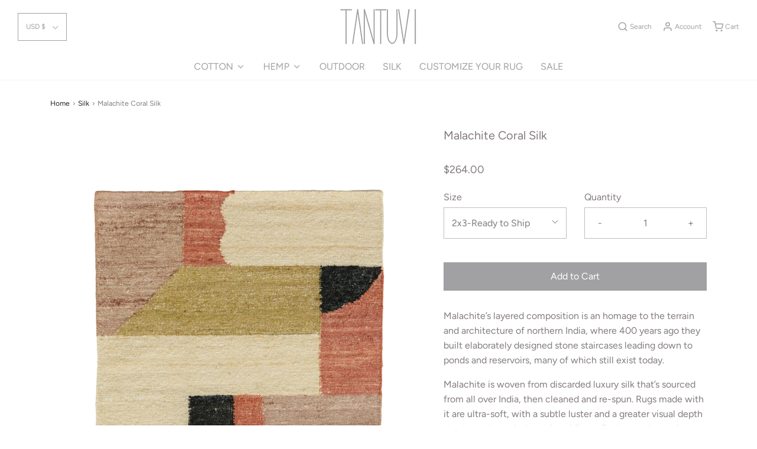

--- FILE ---
content_type: text/html; charset=utf-8
request_url: https://tantuvistudio.com/collections/silk/products/malachite-coral-silk
body_size: 30821
content:
<!DOCTYPE html>
<!--[if lt IE 7 ]><html class="no-js ie ie6" lang="en"> <![endif]-->
<!--[if IE 7 ]><html class="no-js ie ie7" lang="en"> <![endif]-->
<!--[if IE 8 ]><html class="no-js ie ie8" lang="en"> <![endif]-->
<!--[if (gte IE 9)|!(IE)]><!-->
<html class="no-js" lang="en">
<!--<![endif]-->
<head>

	<script type="application/vnd.locksmith+json" data-locksmith>{"version":"v254","locked":false,"initialized":true,"scope":"product","access_granted":true,"access_denied":false,"requires_customer":false,"manual_lock":false,"remote_lock":false,"has_timeout":false,"remote_rendered":null,"hide_resource":false,"hide_links_to_resource":false,"transparent":true,"locks":{"all":[],"opened":[]},"keys":[],"keys_signature":"bdf3f1e0ec73979fcd2819288ba3ad644c940518819d1104f7ebd3dd8d1b4e37","state":{"template":"product","theme":113363484832,"product":"malachite-coral-silk","collection":"silk","page":null,"blog":null,"article":null,"app":null},"now":1768579469,"path":"\/collections\/silk\/products\/malachite-coral-silk","locale_root_url":"\/","canonical_url":"https:\/\/tantuvistudio.com\/products\/malachite-coral-silk","customer_id":null,"customer_id_signature":"bdf3f1e0ec73979fcd2819288ba3ad644c940518819d1104f7ebd3dd8d1b4e37","cart":null}</script><script data-locksmith>!function(){undefined;!function(){var s=window.Locksmith={},e=document.querySelector('script[type="application/vnd.locksmith+json"]'),n=e&&e.innerHTML;if(s.state={},s.util={},s.loading=!1,n)try{s.state=JSON.parse(n)}catch(d){}if(document.addEventListener&&document.querySelector){var o,a,i,t=[76,79,67,75,83,77,73,84,72,49,49],c=function(){a=t.slice(0)},l="style",r=function(e){e&&27!==e.keyCode&&"click"!==e.type||(document.removeEventListener("keydown",r),document.removeEventListener("click",r),o&&document.body.removeChild(o),o=null)};c(),document.addEventListener("keyup",function(e){if(e.keyCode===a[0]){if(clearTimeout(i),a.shift(),0<a.length)return void(i=setTimeout(c,1e3));c(),r(),(o=document.createElement("div"))[l].width="50%",o[l].maxWidth="1000px",o[l].height="85%",o[l].border="1px rgba(0, 0, 0, 0.2) solid",o[l].background="rgba(255, 255, 255, 0.99)",o[l].borderRadius="4px",o[l].position="fixed",o[l].top="50%",o[l].left="50%",o[l].transform="translateY(-50%) translateX(-50%)",o[l].boxShadow="0 2px 5px rgba(0, 0, 0, 0.3), 0 0 100vh 100vw rgba(0, 0, 0, 0.5)",o[l].zIndex="2147483645";var t=document.createElement("textarea");t.value=JSON.stringify(JSON.parse(n),null,2),t[l].border="none",t[l].display="block",t[l].boxSizing="border-box",t[l].width="100%",t[l].height="100%",t[l].background="transparent",t[l].padding="22px",t[l].fontFamily="monospace",t[l].fontSize="14px",t[l].color="#333",t[l].resize="none",t[l].outline="none",t.readOnly=!0,o.appendChild(t),document.body.appendChild(o),t.addEventListener("click",function(e){e.stopImmediatePropagation()}),t.select(),document.addEventListener("keydown",r),document.addEventListener("click",r)}})}s.isEmbedded=-1!==window.location.search.indexOf("_ab=0&_fd=0&_sc=1"),s.path=s.state.path||window.location.pathname,s.basePath=s.state.locale_root_url.concat("/apps/locksmith").replace(/^\/\//,"/"),s.reloading=!1,s.util.console=window.console||{log:function(){},error:function(){}},s.util.makeUrl=function(e,t){var n,o=s.basePath+e,a=[],i=s.cache();for(n in i)a.push(n+"="+encodeURIComponent(i[n]));for(n in t)a.push(n+"="+encodeURIComponent(t[n]));return s.state.customer_id&&(a.push("customer_id="+encodeURIComponent(s.state.customer_id)),a.push("customer_id_signature="+encodeURIComponent(s.state.customer_id_signature))),o+=(-1===o.indexOf("?")?"?":"&")+a.join("&")},s._initializeCallbacks=[],s.on=function(e,t){if("initialize"!==e)throw'Locksmith.on() currently only supports the "initialize" event';s._initializeCallbacks.push(t)},s.initializeSession=function(e){if(!s.isEmbedded){var t=!1,n=!0,o=!0;(e=e||{}).silent&&(o=n=!(t=!0)),s.ping({silent:t,spinner:n,reload:o,callback:function(){s._initializeCallbacks.forEach(function(e){e()})}})}},s.cache=function(e){var t={};try{var n=function a(e){return(document.cookie.match("(^|; )"+e+"=([^;]*)")||0)[2]};t=JSON.parse(decodeURIComponent(n("locksmith-params")||"{}"))}catch(d){}if(e){for(var o in e)t[o]=e[o];document.cookie="locksmith-params=; expires=Thu, 01 Jan 1970 00:00:00 GMT; path=/",document.cookie="locksmith-params="+encodeURIComponent(JSON.stringify(t))+"; path=/"}return t},s.cache.cart=s.state.cart,s.cache.cartLastSaved=null,s.params=s.cache(),s.util.reload=function(){s.reloading=!0;try{window.location.href=window.location.href.replace(/#.*/,"")}catch(d){s.util.console.error("Preferred reload method failed",d),window.location.reload()}},s.cache.saveCart=function(e){if(!s.cache.cart||s.cache.cart===s.cache.cartLastSaved)return e?e():null;var t=s.cache.cartLastSaved;s.cache.cartLastSaved=s.cache.cart,fetch("/cart/update.js",{method:"POST",headers:{"Content-Type":"application/json",Accept:"application/json"},body:JSON.stringify({attributes:{locksmith:s.cache.cart}})}).then(function(e){if(!e.ok)throw new Error("Cart update failed: "+e.status);return e.json()}).then(function(){e&&e()})["catch"](function(e){if(s.cache.cartLastSaved=t,!s.reloading)throw e})},s.util.spinnerHTML='<style>body{background:#FFF}@keyframes spin{from{transform:rotate(0deg)}to{transform:rotate(360deg)}}#loading{display:flex;width:100%;height:50vh;color:#777;align-items:center;justify-content:center}#loading .spinner{display:block;animation:spin 600ms linear infinite;position:relative;width:50px;height:50px}#loading .spinner-ring{stroke:currentColor;stroke-dasharray:100%;stroke-width:2px;stroke-linecap:round;fill:none}</style><div id="loading"><div class="spinner"><svg width="100%" height="100%"><svg preserveAspectRatio="xMinYMin"><circle class="spinner-ring" cx="50%" cy="50%" r="45%"></circle></svg></svg></div></div>',s.util.clobberBody=function(e){document.body.innerHTML=e},s.util.clobberDocument=function(e){e.responseText&&(e=e.responseText),document.documentElement&&document.removeChild(document.documentElement);var t=document.open("text/html","replace");t.writeln(e),t.close(),setTimeout(function(){var e=t.querySelector("[autofocus]");e&&e.focus()},100)},s.util.serializeForm=function(e){if(e&&"FORM"===e.nodeName){var t,n,o={};for(t=e.elements.length-1;0<=t;t-=1)if(""!==e.elements[t].name)switch(e.elements[t].nodeName){case"INPUT":switch(e.elements[t].type){default:case"text":case"hidden":case"password":case"button":case"reset":case"submit":o[e.elements[t].name]=e.elements[t].value;break;case"checkbox":case"radio":e.elements[t].checked&&(o[e.elements[t].name]=e.elements[t].value);break;case"file":}break;case"TEXTAREA":o[e.elements[t].name]=e.elements[t].value;break;case"SELECT":switch(e.elements[t].type){case"select-one":o[e.elements[t].name]=e.elements[t].value;break;case"select-multiple":for(n=e.elements[t].options.length-1;0<=n;n-=1)e.elements[t].options[n].selected&&(o[e.elements[t].name]=e.elements[t].options[n].value)}break;case"BUTTON":switch(e.elements[t].type){case"reset":case"submit":case"button":o[e.elements[t].name]=e.elements[t].value}}return o}},s.util.on=function(e,i,s,t){t=t||document;var c="locksmith-"+e+i,n=function(e){var t=e.target,n=e.target.parentElement,o=t&&t.className&&(t.className.baseVal||t.className)||"",a=n&&n.className&&(n.className.baseVal||n.className)||"";("string"==typeof o&&-1!==o.split(/\s+/).indexOf(i)||"string"==typeof a&&-1!==a.split(/\s+/).indexOf(i))&&!e[c]&&(e[c]=!0,s(e))};t.attachEvent?t.attachEvent(e,n):t.addEventListener(e,n,!1)},s.util.enableActions=function(e){s.util.on("click","locksmith-action",function(e){e.preventDefault();var t=e.target;t.dataset.confirmWith&&!confirm(t.dataset.confirmWith)||(t.disabled=!0,t.innerText=t.dataset.disableWith,s.post("/action",t.dataset.locksmithParams,{spinner:!1,type:"text",success:function(e){(e=JSON.parse(e.responseText)).message&&alert(e.message),s.util.reload()}}))},e)},s.util.inject=function(e,t){var n=["data","locksmith","append"];if(-1!==t.indexOf(n.join("-"))){var o=document.createElement("div");o.innerHTML=t,e.appendChild(o)}else e.innerHTML=t;var a,i,s=e.querySelectorAll("script");for(i=0;i<s.length;++i){a=s[i];var c=document.createElement("script");if(a.type&&(c.type=a.type),a.src)c.src=a.src;else{var l=document.createTextNode(a.innerHTML);c.appendChild(l)}e.appendChild(c)}var r=e.querySelector("[autofocus]");r&&r.focus()},s.post=function(e,t,n){!1!==(n=n||{}).spinner&&s.util.clobberBody(s.util.spinnerHTML);var o={};n.container===document?(o.layout=1,n.success=function(e){s.util.clobberDocument(e)}):n.container&&(o.layout=0,n.success=function(e){var t=document.getElementById(n.container);s.util.inject(t,e),t.id===t.firstChild.id&&t.parentElement.replaceChild(t.firstChild,t)}),n.form_type&&(t.form_type=n.form_type),n.include_layout_classes!==undefined&&(t.include_layout_classes=n.include_layout_classes),n.lock_id!==undefined&&(t.lock_id=n.lock_id),s.loading=!0;var a=s.util.makeUrl(e,o),i="json"===n.type||"text"===n.type;fetch(a,{method:"POST",headers:{"Content-Type":"application/json",Accept:i?"application/json":"text/html"},body:JSON.stringify(t)}).then(function(e){if(!e.ok)throw new Error("Request failed: "+e.status);return e.text()}).then(function(e){var t=n.success||s.util.clobberDocument;t(i?{responseText:e}:e)})["catch"](function(e){if(!s.reloading)if("dashboard.weglot.com"!==window.location.host){if(!n.silent)throw alert("Something went wrong! Please refresh and try again."),e;console.error(e)}else console.error(e)})["finally"](function(){s.loading=!1})},s.postResource=function(e,t){e.path=s.path,e.search=window.location.search,e.state=s.state,e.passcode&&(e.passcode=e.passcode.trim()),e.email&&(e.email=e.email.trim()),e.state.cart=s.cache.cart,e.locksmith_json=s.jsonTag,e.locksmith_json_signature=s.jsonTagSignature,s.post("/resource",e,t)},s.ping=function(e){if(!s.isEmbedded){e=e||{};var t=function(){e.reload?s.util.reload():"function"==typeof e.callback&&e.callback()};s.post("/ping",{path:s.path,search:window.location.search,state:s.state},{spinner:!!e.spinner,silent:"undefined"==typeof e.silent||e.silent,type:"text",success:function(e){e&&e.responseText?((e=JSON.parse(e.responseText)).messages&&0<e.messages.length&&s.showMessages(e.messages),e.cart&&s.cache.cart!==e.cart?(s.cache.cart=e.cart,s.cache.saveCart(function(){t(),e.cart&&e.cart.match(/^.+:/)&&s.util.reload()})):t()):console.error("[Locksmith] Invalid result in ping callback:",e)}})}},s.timeoutMonitor=function(){var e=s.cache.cart;s.ping({callback:function(){e!==s.cache.cart||setTimeout(function(){s.timeoutMonitor()},6e4)}})},s.showMessages=function(e){var t=document.createElement("div");t.style.position="fixed",t.style.left=0,t.style.right=0,t.style.bottom="-50px",t.style.opacity=0,t.style.background="#191919",t.style.color="#ddd",t.style.transition="bottom 0.2s, opacity 0.2s",t.style.zIndex=999999,t.innerHTML="        <style>          .locksmith-ab .locksmith-b { display: none; }          .locksmith-ab.toggled .locksmith-b { display: flex; }          .locksmith-ab.toggled .locksmith-a { display: none; }          .locksmith-flex { display: flex; flex-wrap: wrap; justify-content: space-between; align-items: center; padding: 10px 20px; }          .locksmith-message + .locksmith-message { border-top: 1px #555 solid; }          .locksmith-message a { color: inherit; font-weight: bold; }          .locksmith-message a:hover { color: inherit; opacity: 0.8; }          a.locksmith-ab-toggle { font-weight: inherit; text-decoration: underline; }          .locksmith-text { flex-grow: 1; }          .locksmith-cta { flex-grow: 0; text-align: right; }          .locksmith-cta button { transform: scale(0.8); transform-origin: left; }          .locksmith-cta > * { display: block; }          .locksmith-cta > * + * { margin-top: 10px; }          .locksmith-message a.locksmith-close { flex-grow: 0; text-decoration: none; margin-left: 15px; font-size: 30px; font-family: monospace; display: block; padding: 2px 10px; }                    @media screen and (max-width: 600px) {            .locksmith-wide-only { display: none !important; }            .locksmith-flex { padding: 0 15px; }            .locksmith-flex > * { margin-top: 5px; margin-bottom: 5px; }            .locksmith-cta { text-align: left; }          }                    @media screen and (min-width: 601px) {            .locksmith-narrow-only { display: none !important; }          }        </style>      "+e.map(function(e){return'<div class="locksmith-message">'+e+"</div>"}).join(""),document.body.appendChild(t),document.body.style.position="relative",document.body.parentElement.style.paddingBottom=t.offsetHeight+"px",setTimeout(function(){t.style.bottom=0,t.style.opacity=1},50),s.util.on("click","locksmith-ab-toggle",function(e){e.preventDefault();for(var t=e.target.parentElement;-1===t.className.split(" ").indexOf("locksmith-ab");)t=t.parentElement;-1!==t.className.split(" ").indexOf("toggled")?t.className=t.className.replace("toggled",""):t.className=t.className+" toggled"}),s.util.enableActions(t)}}()}();</script>
      <script data-locksmith>Locksmith.cache.cart=null</script>

  <script data-locksmith>Locksmith.jsonTag="{\"version\":\"v254\",\"locked\":false,\"initialized\":true,\"scope\":\"product\",\"access_granted\":true,\"access_denied\":false,\"requires_customer\":false,\"manual_lock\":false,\"remote_lock\":false,\"has_timeout\":false,\"remote_rendered\":null,\"hide_resource\":false,\"hide_links_to_resource\":false,\"transparent\":true,\"locks\":{\"all\":[],\"opened\":[]},\"keys\":[],\"keys_signature\":\"bdf3f1e0ec73979fcd2819288ba3ad644c940518819d1104f7ebd3dd8d1b4e37\",\"state\":{\"template\":\"product\",\"theme\":113363484832,\"product\":\"malachite-coral-silk\",\"collection\":\"silk\",\"page\":null,\"blog\":null,\"article\":null,\"app\":null},\"now\":1768579469,\"path\":\"\\\/collections\\\/silk\\\/products\\\/malachite-coral-silk\",\"locale_root_url\":\"\\\/\",\"canonical_url\":\"https:\\\/\\\/tantuvistudio.com\\\/products\\\/malachite-coral-silk\",\"customer_id\":null,\"customer_id_signature\":\"bdf3f1e0ec73979fcd2819288ba3ad644c940518819d1104f7ebd3dd8d1b4e37\",\"cart\":null}";Locksmith.jsonTagSignature="fa8ec082ecf3031a5128b355f85871d31f8a450b26df16e22226fae3b4abaaba"</script>
	<meta charset="utf-8">

	<!--[if lt IE 9]>
		<script src="//html5shim.googlecode.com/svn/trunk/html5.js"></script>
	<![endif]-->

	<title>
		Malachite Coral Silk &ndash; Tantuvi
	</title>
	<!-- EGGFLOW SCRIPT START --><script src="//auth.eggflow.com/scripts/secure.js?tid=5fb41dc4b58fd" async></script><!-- EGGFLOW SCRIPT END -->

	<script type="text/javascript">
		document.documentElement.className = document.documentElement.className.replace('no-js', 'js');
	</script>

	
<meta name="description" content="Malachite’s layered composition is an homage to the terrain and architecture of northern India, where 400 years ago they built elaborately designed stone staircases leading down to ponds and reservoirs, many of which still exist today. Malachite is woven from discarded luxury silk that’s sourced from all over India, th">


	
		<meta name="viewport" content="width=device-width, initial-scale=1, maximum-scale=1, user-scalable=0" />
	

	<!-- /snippets/social-meta-tags.liquid -->




<meta property="og:site_name" content="Tantuvi">
<meta property="og:url" content="https://tantuvistudio.com/products/malachite-coral-silk"><meta property="og:title" content="Malachite Coral Silk">
<meta property="og:type" content="product">
<meta property="og:description" content="Malachite’s layered composition is an homage to the terrain and architecture of northern India, where 400 years ago they built elaborately designed stone staircases leading down to ponds and reservoirs, many of which still exist today. Malachite is woven from discarded luxury silk that’s sourced from all over India, th">

<meta property="og:price:amount" content="264.00">
<meta property="og:price:currency" content="USD">

<meta property="og:image" content="http://tantuvistudio.com/cdn/shop/products/TTSKMalachiteCoral_2x3-FORWEB-01_1200x1200.jpg?v=1605977061"><meta property="og:image" content="http://tantuvistudio.com/cdn/shop/products/TTSKMalachiteGroup-FORWEB-02_1200x1200.jpg?v=1605977061"><meta property="og:image" content="http://tantuvistudio.com/cdn/shop/products/TTSKMalachite-FORWEB-03_1200x1200.jpg?v=1605977063">
<meta property="og:image:secure_url" content="https://tantuvistudio.com/cdn/shop/products/TTSKMalachiteCoral_2x3-FORWEB-01_1200x1200.jpg?v=1605977061"><meta property="og:image:secure_url" content="https://tantuvistudio.com/cdn/shop/products/TTSKMalachiteGroup-FORWEB-02_1200x1200.jpg?v=1605977061"><meta property="og:image:secure_url" content="https://tantuvistudio.com/cdn/shop/products/TTSKMalachite-FORWEB-03_1200x1200.jpg?v=1605977063">


  <meta name="twitter:site" content="@">

<meta name="twitter:card" content="summary_large_image"><meta name="twitter:title" content="Malachite Coral Silk">
<meta name="twitter:description" content="Malachite’s layered composition is an homage to the terrain and architecture of northern India, where 400 years ago they built elaborately designed stone staircases leading down to ponds and reservoirs, many of which still exist today. Malachite is woven from discarded luxury silk that’s sourced from all over India, th">

	<style>
/*============================================================================
  Typography
==============================================================================*/





@font-face {
  font-family: Figtree;
  font-weight: 400;
  font-style: normal;
  src: url("//tantuvistudio.com/cdn/fonts/figtree/figtree_n4.3c0838aba1701047e60be6a99a1b0a40ce9b8419.woff2") format("woff2"),
       url("//tantuvistudio.com/cdn/fonts/figtree/figtree_n4.c0575d1db21fc3821f17fd6617d3dee552312137.woff") format("woff");
}

@font-face {
  font-family: Figtree;
  font-weight: 400;
  font-style: normal;
  src: url("//tantuvistudio.com/cdn/fonts/figtree/figtree_n4.3c0838aba1701047e60be6a99a1b0a40ce9b8419.woff2") format("woff2"),
       url("//tantuvistudio.com/cdn/fonts/figtree/figtree_n4.c0575d1db21fc3821f17fd6617d3dee552312137.woff") format("woff");
}

@font-face {
  font-family: Figtree;
  font-weight: 400;
  font-style: normal;
  src: url("//tantuvistudio.com/cdn/fonts/figtree/figtree_n4.3c0838aba1701047e60be6a99a1b0a40ce9b8419.woff2") format("woff2"),
       url("//tantuvistudio.com/cdn/fonts/figtree/figtree_n4.c0575d1db21fc3821f17fd6617d3dee552312137.woff") format("woff");
}




  @font-face {
  font-family: Figtree;
  font-weight: 700;
  font-style: normal;
  src: url("//tantuvistudio.com/cdn/fonts/figtree/figtree_n7.2fd9bfe01586148e644724096c9d75e8c7a90e55.woff2") format("woff2"),
       url("//tantuvistudio.com/cdn/fonts/figtree/figtree_n7.ea05de92d862f9594794ab281c4c3a67501ef5fc.woff") format("woff");
}




  @font-face {
  font-family: Figtree;
  font-weight: 400;
  font-style: italic;
  src: url("//tantuvistudio.com/cdn/fonts/figtree/figtree_i4.89f7a4275c064845c304a4cf8a4a586060656db2.woff2") format("woff2"),
       url("//tantuvistudio.com/cdn/fonts/figtree/figtree_i4.6f955aaaafc55a22ffc1f32ecf3756859a5ad3e2.woff") format("woff");
}




  @font-face {
  font-family: Figtree;
  font-weight: 700;
  font-style: italic;
  src: url("//tantuvistudio.com/cdn/fonts/figtree/figtree_i7.06add7096a6f2ab742e09ec7e498115904eda1fe.woff2") format("woff2"),
       url("//tantuvistudio.com/cdn/fonts/figtree/figtree_i7.ee584b5fcaccdbb5518c0228158941f8df81b101.woff") format("woff");
}



/*============================================================================
  #General Variables
==============================================================================*/

:root {
  --page-background: #ffffff;

  --color-primary: #847c7c;
  --disabled-color-primary: rgba(132, 124, 124, 0.5);
  --link-color: #222222;
  --active-link-color: #222222;

  --button-background-color: #a1a0a3;
  --button-background-hover-color: #a1a0a3;
  --button-background-hover-color-lighten: #aeadb0;
  --button-text-color: #ffffff;

  --sale-color: #9aa1a1;
  --sale-text-color: #ffffff;
  --sale-color-faint: rgba(154, 161, 161, 0.1);
  --sold-out-color: #9aa1a1;
  --sold-out-text-color: #ffffff;

  --header-background: #ffffff;
  --header-text: #a1a0a3;
  --header-border-color: rgba(161, 160, 163, 0.1);
  --header-hover-background-color: rgba(161, 160, 163, 0.1);
  --header-overlay-text: #ffffff;

  --sticky-header-background: #ffffff;
  --sticky-header-text: #a1a0a3;
  --sticky-header-border: rgba(161, 160, 163, 0.1);

  --mobile-menu-text: #ffffff;
  --mobile-menu-background: #a1a0a3;
  --mobile-menu-border-color: rgba(255, 255, 255, 0.5);

  --footer-background: #ffffff;
  --footer-text: #a1a0a3;
  --footer-hover-background-color: rgba(161, 160, 163, 0.1);


  --pop-up-text: #333333;
  --pop-up-background: #ffffff;

  --secondary-color: rgba(0, 0, 0, 1) !default;
  --select-padding: 5px;
  --select-radius: 2px !default;

  --border-color: rgba(132, 124, 124, 0.5);
  --border-color-subtle: rgba(132, 124, 124, 0.1);
  --border-color-subtle-darken: #777070;

  --color-scheme-light-background: #f3f3f3;
  --color-scheme-light-text: #414141;
  --color-scheme-light-text-lighten: #4e4e4e;
  --color-scheme-light-input-hover: rgba(65, 65, 65, 0.1);

  --color-scheme-accent-background: #464646;
  --color-scheme-accent-text: #ffffff;
  --color-scheme-accent-text-lighten: #ffffff;
  --color-scheme-accent-input-hover: rgba(255, 255, 255, 0.1);

  --color-scheme-dark-background: #3c3c3c;
  --color-scheme-dark-text: #ffffff;
  --color-scheme-dark-text-darken: #f2f2f2;
  --color-scheme-dark-input-hover: rgba(255, 255, 255, 0.1);

  --header-font-stack: Figtree, sans-serif;
  --header-font-weight: 400;
  --header-font-style: normal;
  --header-font-transform: none;

  
  --header-letter-spacing: normal;
  

  --body-font-stack: Figtree, sans-serif;
  --body-font-weight: 400;
  --body-font-style: normal;
  --body-font-size-int: 16;
  --body-font-size: 16px;

  --subheading-font-stack: Figtree, sans-serif;
  --subheading-font-weight: 400;
  --subheading-font-style: normal;
  --subheading-font-transform: uppercase;
  --subheading-case: uppercase;

  
  --heading-base: 28;
  --subheading-base: 14;
  --product-titles: 20;
  --subpage-header: 20;
  --subpage-header-px: 20px;
  --subpage-header-line-height: 28px;
  --heading-font-size: 28px;
  --heading-line-height: 36px;
  --subheading-font-size: 14px;
  --subheading-line-height: 18px;
  

  --subheading-2-font-size: 0px;
  --subheading-2-line-height: 0px;

  --color-image-overlay: #242424;
  --color-image-overlay-text: #fff;
  --image-overlay-opacity: calc(50 / 100);

  --flexslider-icon-eot: //tantuvistudio.com/cdn/shop/t/7/assets/flexslider-icon.eot?v=70838442330258149421601470374;
  --flexslider-icon-eot-ie: //tantuvistudio.com/cdn/shop/t/7/assets/flexslider-icon.eot%23iefix?1365;
  --flexslider-icon-woff: //tantuvistudio.com/cdn/shop/t/7/assets/flexslider-icon.eot?v=70838442330258149421601470374;
  --flexslider-icon-ttf: //tantuvistudio.com/cdn/shop/t/7/assets/flexslider-icon.eot?v=70838442330258149421601470374;
  --flexslider-icon-svg: //tantuvistudio.com/cdn/shop/t/7/assets/flexslider-icon.eot?v=70838442330258149421601470374;

  --delete-button-png: //tantuvistudio.com/cdn/shop/t/7/assets/delete.png?1365;
  --loader-svg: //tantuvistudio.com/cdn/shop/t/7/assets/loader.svg?v=119822953187440061741601470376;

  
  --mobile-menu-link-transform: none;
  --mobile-menu-link-letter-spacing: 0;
  

  
  --buttons-transform: none;
  --buttons-letter-spacing: 0;
  

  
    --button-font-family: var(--body-font-stack);
    --button-font-weight: var(--body-font-weight);
    --button-font-style: var(--body-font-style);
    --button-font-size: var(--body-font-size);
  

  
    --button-font-size-int: var(--body-font-size-int);
  

  
    --subheading-letter-spacing: 1px;
  

  
    --nav-font-family: var(--subheading-font-stack);
    --nav-font-weight: var(--subheading-font-weight);
    --nav-font-style: var(--subheading-font-style);
  

  
    --nav-text-transform: none;
    --nav-letter-spacing: 0;
  

  
    --nav-font-size-int: var(--body-font-size-int);
  

  --text-advert-divider-color: #ffffff;
  --text-advert-border-bottom-color: #ffffff;

  --password-text-color: #000000;
  --password-error-background: #feebeb;
  --password-error-text: #7e1412;
  --password-login-background: #111111;
  --password-login-text: #b8b8b8;
  --password-btn-text: #ffffff;
  --password-btn-background: #000000;
  --password-btn-background-success: #4caf50;
}
</style>


	<link rel="canonical" href="https://tantuvistudio.com/products/malachite-coral-silk" />

	<!-- CSS -->
	<link href="//tantuvistudio.com/cdn/shop/t/7/assets/theme.min.css?v=163588788750629191681601470379" rel="stylesheet" type="text/css" media="all" />
	<link href="//tantuvistudio.com/cdn/shop/t/7/assets/custom.css?v=60929843993882887651601470371" rel="stylesheet" type="text/css" media="all" />

	



	

	<link rel="sitemap" type="application/xml" title="Sitemap" href="/sitemap.xml" />

	<script>window.performance && window.performance.mark && window.performance.mark('shopify.content_for_header.start');</script><meta name="facebook-domain-verification" content="gbn00ujar0yvuycrz6ip7t8h7pokpw">
<meta id="shopify-digital-wallet" name="shopify-digital-wallet" content="/36435624076/digital_wallets/dialog">
<meta name="shopify-checkout-api-token" content="345ef850dfb1abd26e829defe5c3f9f1">
<meta id="in-context-paypal-metadata" data-shop-id="36435624076" data-venmo-supported="false" data-environment="production" data-locale="en_US" data-paypal-v4="true" data-currency="USD">
<link rel="alternate" type="application/json+oembed" href="https://tantuvistudio.com/products/malachite-coral-silk.oembed">
<script async="async" src="/checkouts/internal/preloads.js?locale=en-US"></script>
<link rel="preconnect" href="https://shop.app" crossorigin="anonymous">
<script async="async" src="https://shop.app/checkouts/internal/preloads.js?locale=en-US&shop_id=36435624076" crossorigin="anonymous"></script>
<script id="apple-pay-shop-capabilities" type="application/json">{"shopId":36435624076,"countryCode":"US","currencyCode":"USD","merchantCapabilities":["supports3DS"],"merchantId":"gid:\/\/shopify\/Shop\/36435624076","merchantName":"Tantuvi","requiredBillingContactFields":["postalAddress","email"],"requiredShippingContactFields":["postalAddress","email"],"shippingType":"shipping","supportedNetworks":["visa","masterCard","amex","discover","elo","jcb"],"total":{"type":"pending","label":"Tantuvi","amount":"1.00"},"shopifyPaymentsEnabled":true,"supportsSubscriptions":true}</script>
<script id="shopify-features" type="application/json">{"accessToken":"345ef850dfb1abd26e829defe5c3f9f1","betas":["rich-media-storefront-analytics"],"domain":"tantuvistudio.com","predictiveSearch":true,"shopId":36435624076,"locale":"en"}</script>
<script>var Shopify = Shopify || {};
Shopify.shop = "tantuvi-studio.myshopify.com";
Shopify.locale = "en";
Shopify.currency = {"active":"USD","rate":"1.0"};
Shopify.country = "US";
Shopify.theme = {"name":"Envy","id":113363484832,"schema_name":"Envy","schema_version":"26.3.0","theme_store_id":411,"role":"main"};
Shopify.theme.handle = "null";
Shopify.theme.style = {"id":null,"handle":null};
Shopify.cdnHost = "tantuvistudio.com/cdn";
Shopify.routes = Shopify.routes || {};
Shopify.routes.root = "/";</script>
<script type="module">!function(o){(o.Shopify=o.Shopify||{}).modules=!0}(window);</script>
<script>!function(o){function n(){var o=[];function n(){o.push(Array.prototype.slice.apply(arguments))}return n.q=o,n}var t=o.Shopify=o.Shopify||{};t.loadFeatures=n(),t.autoloadFeatures=n()}(window);</script>
<script>
  window.ShopifyPay = window.ShopifyPay || {};
  window.ShopifyPay.apiHost = "shop.app\/pay";
  window.ShopifyPay.redirectState = null;
</script>
<script id="shop-js-analytics" type="application/json">{"pageType":"product"}</script>
<script defer="defer" async type="module" src="//tantuvistudio.com/cdn/shopifycloud/shop-js/modules/v2/client.init-shop-cart-sync_DlSlHazZ.en.esm.js"></script>
<script defer="defer" async type="module" src="//tantuvistudio.com/cdn/shopifycloud/shop-js/modules/v2/chunk.common_D16XZWos.esm.js"></script>
<script type="module">
  await import("//tantuvistudio.com/cdn/shopifycloud/shop-js/modules/v2/client.init-shop-cart-sync_DlSlHazZ.en.esm.js");
await import("//tantuvistudio.com/cdn/shopifycloud/shop-js/modules/v2/chunk.common_D16XZWos.esm.js");

  window.Shopify.SignInWithShop?.initShopCartSync?.({"fedCMEnabled":true,"windoidEnabled":true});

</script>
<script>
  window.Shopify = window.Shopify || {};
  if (!window.Shopify.featureAssets) window.Shopify.featureAssets = {};
  window.Shopify.featureAssets['shop-js'] = {"shop-cart-sync":["modules/v2/client.shop-cart-sync_DKWYiEUO.en.esm.js","modules/v2/chunk.common_D16XZWos.esm.js"],"init-fed-cm":["modules/v2/client.init-fed-cm_vfPMjZAC.en.esm.js","modules/v2/chunk.common_D16XZWos.esm.js"],"init-shop-email-lookup-coordinator":["modules/v2/client.init-shop-email-lookup-coordinator_CR38P6MB.en.esm.js","modules/v2/chunk.common_D16XZWos.esm.js"],"init-shop-cart-sync":["modules/v2/client.init-shop-cart-sync_DlSlHazZ.en.esm.js","modules/v2/chunk.common_D16XZWos.esm.js"],"shop-cash-offers":["modules/v2/client.shop-cash-offers_CJw4IQ6B.en.esm.js","modules/v2/chunk.common_D16XZWos.esm.js","modules/v2/chunk.modal_UwFWkumu.esm.js"],"shop-toast-manager":["modules/v2/client.shop-toast-manager_BY778Uv6.en.esm.js","modules/v2/chunk.common_D16XZWos.esm.js"],"init-windoid":["modules/v2/client.init-windoid_DVhZdEm3.en.esm.js","modules/v2/chunk.common_D16XZWos.esm.js"],"shop-button":["modules/v2/client.shop-button_D2ZzKUPa.en.esm.js","modules/v2/chunk.common_D16XZWos.esm.js"],"avatar":["modules/v2/client.avatar_BTnouDA3.en.esm.js"],"init-customer-accounts-sign-up":["modules/v2/client.init-customer-accounts-sign-up_CQZUmjGN.en.esm.js","modules/v2/client.shop-login-button_Cu5K-F7X.en.esm.js","modules/v2/chunk.common_D16XZWos.esm.js","modules/v2/chunk.modal_UwFWkumu.esm.js"],"pay-button":["modules/v2/client.pay-button_CcBqbGU7.en.esm.js","modules/v2/chunk.common_D16XZWos.esm.js"],"init-shop-for-new-customer-accounts":["modules/v2/client.init-shop-for-new-customer-accounts_B5DR5JTE.en.esm.js","modules/v2/client.shop-login-button_Cu5K-F7X.en.esm.js","modules/v2/chunk.common_D16XZWos.esm.js","modules/v2/chunk.modal_UwFWkumu.esm.js"],"shop-login-button":["modules/v2/client.shop-login-button_Cu5K-F7X.en.esm.js","modules/v2/chunk.common_D16XZWos.esm.js","modules/v2/chunk.modal_UwFWkumu.esm.js"],"shop-follow-button":["modules/v2/client.shop-follow-button_BX8Slf17.en.esm.js","modules/v2/chunk.common_D16XZWos.esm.js","modules/v2/chunk.modal_UwFWkumu.esm.js"],"init-customer-accounts":["modules/v2/client.init-customer-accounts_DjKkmQ2w.en.esm.js","modules/v2/client.shop-login-button_Cu5K-F7X.en.esm.js","modules/v2/chunk.common_D16XZWos.esm.js","modules/v2/chunk.modal_UwFWkumu.esm.js"],"lead-capture":["modules/v2/client.lead-capture_ChWCg7nV.en.esm.js","modules/v2/chunk.common_D16XZWos.esm.js","modules/v2/chunk.modal_UwFWkumu.esm.js"],"checkout-modal":["modules/v2/client.checkout-modal_DPnpVyv-.en.esm.js","modules/v2/chunk.common_D16XZWos.esm.js","modules/v2/chunk.modal_UwFWkumu.esm.js"],"shop-login":["modules/v2/client.shop-login_leRXJtcZ.en.esm.js","modules/v2/chunk.common_D16XZWos.esm.js","modules/v2/chunk.modal_UwFWkumu.esm.js"],"payment-terms":["modules/v2/client.payment-terms_Bp9K0NXD.en.esm.js","modules/v2/chunk.common_D16XZWos.esm.js","modules/v2/chunk.modal_UwFWkumu.esm.js"]};
</script>
<script>(function() {
  var isLoaded = false;
  function asyncLoad() {
    if (isLoaded) return;
    isLoaded = true;
    var urls = ["https:\/\/formbuilder.hulkapps.com\/skeletopapp.js?shop=tantuvi-studio.myshopify.com","https:\/\/files-shpf.mageworx.com\/productoptions\/source.js?mw_productoptions_t=1669237508\u0026shop=tantuvi-studio.myshopify.com","https:\/\/cdn.shopify.com\/s\/files\/1\/0364\/3562\/4076\/t\/7\/assets\/affirmShopify.js?v=1620760939\u0026shop=tantuvi-studio.myshopify.com","https:\/\/cdn.eggflow.com\/v1\/en_US\/restriction.js?init=5fb41dc4b58fd\u0026app=block_country\u0026shop=tantuvi-studio.myshopify.com"];
    for (var i = 0; i < urls.length; i++) {
      var s = document.createElement('script');
      s.type = 'text/javascript';
      s.async = true;
      s.src = urls[i];
      var x = document.getElementsByTagName('script')[0];
      x.parentNode.insertBefore(s, x);
    }
  };
  if(window.attachEvent) {
    window.attachEvent('onload', asyncLoad);
  } else {
    window.addEventListener('load', asyncLoad, false);
  }
})();</script>
<script id="__st">var __st={"a":36435624076,"offset":-18000,"reqid":"ef06f96d-1014-4802-a442-822829b2ef0e-1768579469","pageurl":"tantuvistudio.com\/collections\/silk\/products\/malachite-coral-silk","u":"6034efea042d","p":"product","rtyp":"product","rid":6095702130875};</script>
<script>window.ShopifyPaypalV4VisibilityTracking = true;</script>
<script id="captcha-bootstrap">!function(){'use strict';const t='contact',e='account',n='new_comment',o=[[t,t],['blogs',n],['comments',n],[t,'customer']],c=[[e,'customer_login'],[e,'guest_login'],[e,'recover_customer_password'],[e,'create_customer']],r=t=>t.map((([t,e])=>`form[action*='/${t}']:not([data-nocaptcha='true']) input[name='form_type'][value='${e}']`)).join(','),a=t=>()=>t?[...document.querySelectorAll(t)].map((t=>t.form)):[];function s(){const t=[...o],e=r(t);return a(e)}const i='password',u='form_key',d=['recaptcha-v3-token','g-recaptcha-response','h-captcha-response',i],f=()=>{try{return window.sessionStorage}catch{return}},m='__shopify_v',_=t=>t.elements[u];function p(t,e,n=!1){try{const o=window.sessionStorage,c=JSON.parse(o.getItem(e)),{data:r}=function(t){const{data:e,action:n}=t;return t[m]||n?{data:e,action:n}:{data:t,action:n}}(c);for(const[e,n]of Object.entries(r))t.elements[e]&&(t.elements[e].value=n);n&&o.removeItem(e)}catch(o){console.error('form repopulation failed',{error:o})}}const l='form_type',E='cptcha';function T(t){t.dataset[E]=!0}const w=window,h=w.document,L='Shopify',v='ce_forms',y='captcha';let A=!1;((t,e)=>{const n=(g='f06e6c50-85a8-45c8-87d0-21a2b65856fe',I='https://cdn.shopify.com/shopifycloud/storefront-forms-hcaptcha/ce_storefront_forms_captcha_hcaptcha.v1.5.2.iife.js',D={infoText:'Protected by hCaptcha',privacyText:'Privacy',termsText:'Terms'},(t,e,n)=>{const o=w[L][v],c=o.bindForm;if(c)return c(t,g,e,D).then(n);var r;o.q.push([[t,g,e,D],n]),r=I,A||(h.body.append(Object.assign(h.createElement('script'),{id:'captcha-provider',async:!0,src:r})),A=!0)});var g,I,D;w[L]=w[L]||{},w[L][v]=w[L][v]||{},w[L][v].q=[],w[L][y]=w[L][y]||{},w[L][y].protect=function(t,e){n(t,void 0,e),T(t)},Object.freeze(w[L][y]),function(t,e,n,w,h,L){const[v,y,A,g]=function(t,e,n){const i=e?o:[],u=t?c:[],d=[...i,...u],f=r(d),m=r(i),_=r(d.filter((([t,e])=>n.includes(e))));return[a(f),a(m),a(_),s()]}(w,h,L),I=t=>{const e=t.target;return e instanceof HTMLFormElement?e:e&&e.form},D=t=>v().includes(t);t.addEventListener('submit',(t=>{const e=I(t);if(!e)return;const n=D(e)&&!e.dataset.hcaptchaBound&&!e.dataset.recaptchaBound,o=_(e),c=g().includes(e)&&(!o||!o.value);(n||c)&&t.preventDefault(),c&&!n&&(function(t){try{if(!f())return;!function(t){const e=f();if(!e)return;const n=_(t);if(!n)return;const o=n.value;o&&e.removeItem(o)}(t);const e=Array.from(Array(32),(()=>Math.random().toString(36)[2])).join('');!function(t,e){_(t)||t.append(Object.assign(document.createElement('input'),{type:'hidden',name:u})),t.elements[u].value=e}(t,e),function(t,e){const n=f();if(!n)return;const o=[...t.querySelectorAll(`input[type='${i}']`)].map((({name:t})=>t)),c=[...d,...o],r={};for(const[a,s]of new FormData(t).entries())c.includes(a)||(r[a]=s);n.setItem(e,JSON.stringify({[m]:1,action:t.action,data:r}))}(t,e)}catch(e){console.error('failed to persist form',e)}}(e),e.submit())}));const S=(t,e)=>{t&&!t.dataset[E]&&(n(t,e.some((e=>e===t))),T(t))};for(const o of['focusin','change'])t.addEventListener(o,(t=>{const e=I(t);D(e)&&S(e,y())}));const B=e.get('form_key'),M=e.get(l),P=B&&M;t.addEventListener('DOMContentLoaded',(()=>{const t=y();if(P)for(const e of t)e.elements[l].value===M&&p(e,B);[...new Set([...A(),...v().filter((t=>'true'===t.dataset.shopifyCaptcha))])].forEach((e=>S(e,t)))}))}(h,new URLSearchParams(w.location.search),n,t,e,['guest_login'])})(!0,!0)}();</script>
<script integrity="sha256-4kQ18oKyAcykRKYeNunJcIwy7WH5gtpwJnB7kiuLZ1E=" data-source-attribution="shopify.loadfeatures" defer="defer" src="//tantuvistudio.com/cdn/shopifycloud/storefront/assets/storefront/load_feature-a0a9edcb.js" crossorigin="anonymous"></script>
<script crossorigin="anonymous" defer="defer" src="//tantuvistudio.com/cdn/shopifycloud/storefront/assets/shopify_pay/storefront-65b4c6d7.js?v=20250812"></script>
<script data-source-attribution="shopify.dynamic_checkout.dynamic.init">var Shopify=Shopify||{};Shopify.PaymentButton=Shopify.PaymentButton||{isStorefrontPortableWallets:!0,init:function(){window.Shopify.PaymentButton.init=function(){};var t=document.createElement("script");t.src="https://tantuvistudio.com/cdn/shopifycloud/portable-wallets/latest/portable-wallets.en.js",t.type="module",document.head.appendChild(t)}};
</script>
<script data-source-attribution="shopify.dynamic_checkout.buyer_consent">
  function portableWalletsHideBuyerConsent(e){var t=document.getElementById("shopify-buyer-consent"),n=document.getElementById("shopify-subscription-policy-button");t&&n&&(t.classList.add("hidden"),t.setAttribute("aria-hidden","true"),n.removeEventListener("click",e))}function portableWalletsShowBuyerConsent(e){var t=document.getElementById("shopify-buyer-consent"),n=document.getElementById("shopify-subscription-policy-button");t&&n&&(t.classList.remove("hidden"),t.removeAttribute("aria-hidden"),n.addEventListener("click",e))}window.Shopify?.PaymentButton&&(window.Shopify.PaymentButton.hideBuyerConsent=portableWalletsHideBuyerConsent,window.Shopify.PaymentButton.showBuyerConsent=portableWalletsShowBuyerConsent);
</script>
<script data-source-attribution="shopify.dynamic_checkout.cart.bootstrap">document.addEventListener("DOMContentLoaded",(function(){function t(){return document.querySelector("shopify-accelerated-checkout-cart, shopify-accelerated-checkout")}if(t())Shopify.PaymentButton.init();else{new MutationObserver((function(e,n){t()&&(Shopify.PaymentButton.init(),n.disconnect())})).observe(document.body,{childList:!0,subtree:!0})}}));
</script>
<link id="shopify-accelerated-checkout-styles" rel="stylesheet" media="screen" href="https://tantuvistudio.com/cdn/shopifycloud/portable-wallets/latest/accelerated-checkout-backwards-compat.css" crossorigin="anonymous">
<style id="shopify-accelerated-checkout-cart">
        #shopify-buyer-consent {
  margin-top: 1em;
  display: inline-block;
  width: 100%;
}

#shopify-buyer-consent.hidden {
  display: none;
}

#shopify-subscription-policy-button {
  background: none;
  border: none;
  padding: 0;
  text-decoration: underline;
  font-size: inherit;
  cursor: pointer;
}

#shopify-subscription-policy-button::before {
  box-shadow: none;
}

      </style>

<script>window.performance && window.performance.mark && window.performance.mark('shopify.content_for_header.end');</script>

	<script type="text/javascript">
	window.lazySizesConfig = window.lazySizesConfig || {};
	window.lazySizesConfig.rias = window.lazySizesConfig.rias || {};

	// configure available widths to replace with the {width} placeholder
	window.lazySizesConfig.rias.widths = [150, 300, 600, 900, 1200, 1500, 1800, 2100];

	window.wetheme = {
		name: 'Envy',
	};
	</script>

	

	<script type="module" src="//tantuvistudio.com/cdn/shop/t/7/assets/theme.js?v=134258510362391529681601470378"></script>
	<script nomodule src="//tantuvistudio.com/cdn/shop/t/7/assets/theme.legacy.min.js?v=120320487855529635621601470379"></script>
<link href="https://monorail-edge.shopifysvc.com" rel="dns-prefetch">
<script>(function(){if ("sendBeacon" in navigator && "performance" in window) {try {var session_token_from_headers = performance.getEntriesByType('navigation')[0].serverTiming.find(x => x.name == '_s').description;} catch {var session_token_from_headers = undefined;}var session_cookie_matches = document.cookie.match(/_shopify_s=([^;]*)/);var session_token_from_cookie = session_cookie_matches && session_cookie_matches.length === 2 ? session_cookie_matches[1] : "";var session_token = session_token_from_headers || session_token_from_cookie || "";function handle_abandonment_event(e) {var entries = performance.getEntries().filter(function(entry) {return /monorail-edge.shopifysvc.com/.test(entry.name);});if (!window.abandonment_tracked && entries.length === 0) {window.abandonment_tracked = true;var currentMs = Date.now();var navigation_start = performance.timing.navigationStart;var payload = {shop_id: 36435624076,url: window.location.href,navigation_start,duration: currentMs - navigation_start,session_token,page_type: "product"};window.navigator.sendBeacon("https://monorail-edge.shopifysvc.com/v1/produce", JSON.stringify({schema_id: "online_store_buyer_site_abandonment/1.1",payload: payload,metadata: {event_created_at_ms: currentMs,event_sent_at_ms: currentMs}}));}}window.addEventListener('pagehide', handle_abandonment_event);}}());</script>
<script id="web-pixels-manager-setup">(function e(e,d,r,n,o){if(void 0===o&&(o={}),!Boolean(null===(a=null===(i=window.Shopify)||void 0===i?void 0:i.analytics)||void 0===a?void 0:a.replayQueue)){var i,a;window.Shopify=window.Shopify||{};var t=window.Shopify;t.analytics=t.analytics||{};var s=t.analytics;s.replayQueue=[],s.publish=function(e,d,r){return s.replayQueue.push([e,d,r]),!0};try{self.performance.mark("wpm:start")}catch(e){}var l=function(){var e={modern:/Edge?\/(1{2}[4-9]|1[2-9]\d|[2-9]\d{2}|\d{4,})\.\d+(\.\d+|)|Firefox\/(1{2}[4-9]|1[2-9]\d|[2-9]\d{2}|\d{4,})\.\d+(\.\d+|)|Chrom(ium|e)\/(9{2}|\d{3,})\.\d+(\.\d+|)|(Maci|X1{2}).+ Version\/(15\.\d+|(1[6-9]|[2-9]\d|\d{3,})\.\d+)([,.]\d+|)( \(\w+\)|)( Mobile\/\w+|) Safari\/|Chrome.+OPR\/(9{2}|\d{3,})\.\d+\.\d+|(CPU[ +]OS|iPhone[ +]OS|CPU[ +]iPhone|CPU IPhone OS|CPU iPad OS)[ +]+(15[._]\d+|(1[6-9]|[2-9]\d|\d{3,})[._]\d+)([._]\d+|)|Android:?[ /-](13[3-9]|1[4-9]\d|[2-9]\d{2}|\d{4,})(\.\d+|)(\.\d+|)|Android.+Firefox\/(13[5-9]|1[4-9]\d|[2-9]\d{2}|\d{4,})\.\d+(\.\d+|)|Android.+Chrom(ium|e)\/(13[3-9]|1[4-9]\d|[2-9]\d{2}|\d{4,})\.\d+(\.\d+|)|SamsungBrowser\/([2-9]\d|\d{3,})\.\d+/,legacy:/Edge?\/(1[6-9]|[2-9]\d|\d{3,})\.\d+(\.\d+|)|Firefox\/(5[4-9]|[6-9]\d|\d{3,})\.\d+(\.\d+|)|Chrom(ium|e)\/(5[1-9]|[6-9]\d|\d{3,})\.\d+(\.\d+|)([\d.]+$|.*Safari\/(?![\d.]+ Edge\/[\d.]+$))|(Maci|X1{2}).+ Version\/(10\.\d+|(1[1-9]|[2-9]\d|\d{3,})\.\d+)([,.]\d+|)( \(\w+\)|)( Mobile\/\w+|) Safari\/|Chrome.+OPR\/(3[89]|[4-9]\d|\d{3,})\.\d+\.\d+|(CPU[ +]OS|iPhone[ +]OS|CPU[ +]iPhone|CPU IPhone OS|CPU iPad OS)[ +]+(10[._]\d+|(1[1-9]|[2-9]\d|\d{3,})[._]\d+)([._]\d+|)|Android:?[ /-](13[3-9]|1[4-9]\d|[2-9]\d{2}|\d{4,})(\.\d+|)(\.\d+|)|Mobile Safari.+OPR\/([89]\d|\d{3,})\.\d+\.\d+|Android.+Firefox\/(13[5-9]|1[4-9]\d|[2-9]\d{2}|\d{4,})\.\d+(\.\d+|)|Android.+Chrom(ium|e)\/(13[3-9]|1[4-9]\d|[2-9]\d{2}|\d{4,})\.\d+(\.\d+|)|Android.+(UC? ?Browser|UCWEB|U3)[ /]?(15\.([5-9]|\d{2,})|(1[6-9]|[2-9]\d|\d{3,})\.\d+)\.\d+|SamsungBrowser\/(5\.\d+|([6-9]|\d{2,})\.\d+)|Android.+MQ{2}Browser\/(14(\.(9|\d{2,})|)|(1[5-9]|[2-9]\d|\d{3,})(\.\d+|))(\.\d+|)|K[Aa][Ii]OS\/(3\.\d+|([4-9]|\d{2,})\.\d+)(\.\d+|)/},d=e.modern,r=e.legacy,n=navigator.userAgent;return n.match(d)?"modern":n.match(r)?"legacy":"unknown"}(),u="modern"===l?"modern":"legacy",c=(null!=n?n:{modern:"",legacy:""})[u],f=function(e){return[e.baseUrl,"/wpm","/b",e.hashVersion,"modern"===e.buildTarget?"m":"l",".js"].join("")}({baseUrl:d,hashVersion:r,buildTarget:u}),m=function(e){var d=e.version,r=e.bundleTarget,n=e.surface,o=e.pageUrl,i=e.monorailEndpoint;return{emit:function(e){var a=e.status,t=e.errorMsg,s=(new Date).getTime(),l=JSON.stringify({metadata:{event_sent_at_ms:s},events:[{schema_id:"web_pixels_manager_load/3.1",payload:{version:d,bundle_target:r,page_url:o,status:a,surface:n,error_msg:t},metadata:{event_created_at_ms:s}}]});if(!i)return console&&console.warn&&console.warn("[Web Pixels Manager] No Monorail endpoint provided, skipping logging."),!1;try{return self.navigator.sendBeacon.bind(self.navigator)(i,l)}catch(e){}var u=new XMLHttpRequest;try{return u.open("POST",i,!0),u.setRequestHeader("Content-Type","text/plain"),u.send(l),!0}catch(e){return console&&console.warn&&console.warn("[Web Pixels Manager] Got an unhandled error while logging to Monorail."),!1}}}}({version:r,bundleTarget:l,surface:e.surface,pageUrl:self.location.href,monorailEndpoint:e.monorailEndpoint});try{o.browserTarget=l,function(e){var d=e.src,r=e.async,n=void 0===r||r,o=e.onload,i=e.onerror,a=e.sri,t=e.scriptDataAttributes,s=void 0===t?{}:t,l=document.createElement("script"),u=document.querySelector("head"),c=document.querySelector("body");if(l.async=n,l.src=d,a&&(l.integrity=a,l.crossOrigin="anonymous"),s)for(var f in s)if(Object.prototype.hasOwnProperty.call(s,f))try{l.dataset[f]=s[f]}catch(e){}if(o&&l.addEventListener("load",o),i&&l.addEventListener("error",i),u)u.appendChild(l);else{if(!c)throw new Error("Did not find a head or body element to append the script");c.appendChild(l)}}({src:f,async:!0,onload:function(){if(!function(){var e,d;return Boolean(null===(d=null===(e=window.Shopify)||void 0===e?void 0:e.analytics)||void 0===d?void 0:d.initialized)}()){var d=window.webPixelsManager.init(e)||void 0;if(d){var r=window.Shopify.analytics;r.replayQueue.forEach((function(e){var r=e[0],n=e[1],o=e[2];d.publishCustomEvent(r,n,o)})),r.replayQueue=[],r.publish=d.publishCustomEvent,r.visitor=d.visitor,r.initialized=!0}}},onerror:function(){return m.emit({status:"failed",errorMsg:"".concat(f," has failed to load")})},sri:function(e){var d=/^sha384-[A-Za-z0-9+/=]+$/;return"string"==typeof e&&d.test(e)}(c)?c:"",scriptDataAttributes:o}),m.emit({status:"loading"})}catch(e){m.emit({status:"failed",errorMsg:(null==e?void 0:e.message)||"Unknown error"})}}})({shopId: 36435624076,storefrontBaseUrl: "https://tantuvistudio.com",extensionsBaseUrl: "https://extensions.shopifycdn.com/cdn/shopifycloud/web-pixels-manager",monorailEndpoint: "https://monorail-edge.shopifysvc.com/unstable/produce_batch",surface: "storefront-renderer",enabledBetaFlags: ["2dca8a86"],webPixelsConfigList: [{"id":"210469095","configuration":"{\"pixel_id\":\"681085483590689\",\"pixel_type\":\"facebook_pixel\",\"metaapp_system_user_token\":\"-\"}","eventPayloadVersion":"v1","runtimeContext":"OPEN","scriptVersion":"ca16bc87fe92b6042fbaa3acc2fbdaa6","type":"APP","apiClientId":2329312,"privacyPurposes":["ANALYTICS","MARKETING","SALE_OF_DATA"],"dataSharingAdjustments":{"protectedCustomerApprovalScopes":["read_customer_address","read_customer_email","read_customer_name","read_customer_personal_data","read_customer_phone"]}},{"id":"shopify-app-pixel","configuration":"{}","eventPayloadVersion":"v1","runtimeContext":"STRICT","scriptVersion":"0450","apiClientId":"shopify-pixel","type":"APP","privacyPurposes":["ANALYTICS","MARKETING"]},{"id":"shopify-custom-pixel","eventPayloadVersion":"v1","runtimeContext":"LAX","scriptVersion":"0450","apiClientId":"shopify-pixel","type":"CUSTOM","privacyPurposes":["ANALYTICS","MARKETING"]}],isMerchantRequest: false,initData: {"shop":{"name":"Tantuvi","paymentSettings":{"currencyCode":"USD"},"myshopifyDomain":"tantuvi-studio.myshopify.com","countryCode":"US","storefrontUrl":"https:\/\/tantuvistudio.com"},"customer":null,"cart":null,"checkout":null,"productVariants":[{"price":{"amount":264.0,"currencyCode":"USD"},"product":{"title":"Malachite Coral Silk","vendor":"Tantuvi","id":"6095702130875","untranslatedTitle":"Malachite Coral Silk","url":"\/products\/malachite-coral-silk","type":""},"id":"37617568645307","image":{"src":"\/\/tantuvistudio.com\/cdn\/shop\/products\/TTSKMalachiteCoral_2x3-FORWEB-01.jpg?v=1605977061"},"sku":"TTSK-MALACHITE-CORAL-2X3","title":"2x3-Ready to Ship","untranslatedTitle":"2x3-Ready to Ship"},{"price":{"amount":660.0,"currencyCode":"USD"},"product":{"title":"Malachite Coral Silk","vendor":"Tantuvi","id":"6095702130875","untranslatedTitle":"Malachite Coral Silk","url":"\/products\/malachite-coral-silk","type":""},"id":"37617568678075","image":{"src":"\/\/tantuvistudio.com\/cdn\/shop\/products\/TTSKMalachiteCoral_2x3-FORWEB-01.jpg?v=1605977061"},"sku":"TTSK-MALACHITE-CORAL-3X5","title":"3x5-Ready to Ship","untranslatedTitle":"3x5-Ready to Ship"},{"price":{"amount":1056.0,"currencyCode":"USD"},"product":{"title":"Malachite Coral Silk","vendor":"Tantuvi","id":"6095702130875","untranslatedTitle":"Malachite Coral Silk","url":"\/products\/malachite-coral-silk","type":""},"id":"37617568710843","image":{"src":"\/\/tantuvistudio.com\/cdn\/shop\/products\/TTSKMalachiteCoral_2x3-FORWEB-01.jpg?v=1605977061"},"sku":"TTSK-MALACHITE-CORAL-4X6","title":"4x6-Ready to Ship","untranslatedTitle":"4x6-Ready to Ship"},{"price":{"amount":1540.0,"currencyCode":"USD"},"product":{"title":"Malachite Coral Silk","vendor":"Tantuvi","id":"6095702130875","untranslatedTitle":"Malachite Coral Silk","url":"\/products\/malachite-coral-silk","type":""},"id":"37617568743611","image":{"src":"\/\/tantuvistudio.com\/cdn\/shop\/products\/TTSKMalachiteCoral_2x3-FORWEB-01.jpg?v=1605977061"},"sku":"TTSK-MALACHITE-CORAL-5X7","title":"5x7-Made to Order","untranslatedTitle":"5x7-Made to Order"},{"price":{"amount":2376.0,"currencyCode":"USD"},"product":{"title":"Malachite Coral Silk","vendor":"Tantuvi","id":"6095702130875","untranslatedTitle":"Malachite Coral Silk","url":"\/products\/malachite-coral-silk","type":""},"id":"37617568776379","image":{"src":"\/\/tantuvistudio.com\/cdn\/shop\/products\/TTSKMalachiteCoral_2x3-FORWEB-01.jpg?v=1605977061"},"sku":"TTSK-MALACHITE-CORAL-6X9","title":"6x9-Ready to Ship","untranslatedTitle":"6x9-Ready to Ship"},{"price":{"amount":3520.0,"currencyCode":"USD"},"product":{"title":"Malachite Coral Silk","vendor":"Tantuvi","id":"6095702130875","untranslatedTitle":"Malachite Coral Silk","url":"\/products\/malachite-coral-silk","type":""},"id":"37617568841915","image":{"src":"\/\/tantuvistudio.com\/cdn\/shop\/products\/TTSKMalachiteCoral_2x3-FORWEB-01.jpg?v=1605977061"},"sku":"TTSK-MALACHITE-CORAL-8X10","title":"8x10-Ready to Ship","untranslatedTitle":"8x10-Ready to Ship"},{"price":{"amount":4752.0,"currencyCode":"USD"},"product":{"title":"Malachite Coral Silk","vendor":"Tantuvi","id":"6095702130875","untranslatedTitle":"Malachite Coral Silk","url":"\/products\/malachite-coral-silk","type":""},"id":"37617568874683","image":{"src":"\/\/tantuvistudio.com\/cdn\/shop\/products\/TTSKMalachiteCoral_2x3-FORWEB-01.jpg?v=1605977061"},"sku":"TTSK-MALACHITE-CORAL-9X12","title":"9x12-Made to Order","untranslatedTitle":"9x12-Made to Order"}],"purchasingCompany":null},},"https://tantuvistudio.com/cdn","fcfee988w5aeb613cpc8e4bc33m6693e112",{"modern":"","legacy":""},{"shopId":"36435624076","storefrontBaseUrl":"https:\/\/tantuvistudio.com","extensionBaseUrl":"https:\/\/extensions.shopifycdn.com\/cdn\/shopifycloud\/web-pixels-manager","surface":"storefront-renderer","enabledBetaFlags":"[\"2dca8a86\"]","isMerchantRequest":"false","hashVersion":"fcfee988w5aeb613cpc8e4bc33m6693e112","publish":"custom","events":"[[\"page_viewed\",{}],[\"product_viewed\",{\"productVariant\":{\"price\":{\"amount\":264.0,\"currencyCode\":\"USD\"},\"product\":{\"title\":\"Malachite Coral Silk\",\"vendor\":\"Tantuvi\",\"id\":\"6095702130875\",\"untranslatedTitle\":\"Malachite Coral Silk\",\"url\":\"\/products\/malachite-coral-silk\",\"type\":\"\"},\"id\":\"37617568645307\",\"image\":{\"src\":\"\/\/tantuvistudio.com\/cdn\/shop\/products\/TTSKMalachiteCoral_2x3-FORWEB-01.jpg?v=1605977061\"},\"sku\":\"TTSK-MALACHITE-CORAL-2X3\",\"title\":\"2x3-Ready to Ship\",\"untranslatedTitle\":\"2x3-Ready to Ship\"}}]]"});</script><script>
  window.ShopifyAnalytics = window.ShopifyAnalytics || {};
  window.ShopifyAnalytics.meta = window.ShopifyAnalytics.meta || {};
  window.ShopifyAnalytics.meta.currency = 'USD';
  var meta = {"product":{"id":6095702130875,"gid":"gid:\/\/shopify\/Product\/6095702130875","vendor":"Tantuvi","type":"","handle":"malachite-coral-silk","variants":[{"id":37617568645307,"price":26400,"name":"Malachite Coral Silk - 2x3-Ready to Ship","public_title":"2x3-Ready to Ship","sku":"TTSK-MALACHITE-CORAL-2X3"},{"id":37617568678075,"price":66000,"name":"Malachite Coral Silk - 3x5-Ready to Ship","public_title":"3x5-Ready to Ship","sku":"TTSK-MALACHITE-CORAL-3X5"},{"id":37617568710843,"price":105600,"name":"Malachite Coral Silk - 4x6-Ready to Ship","public_title":"4x6-Ready to Ship","sku":"TTSK-MALACHITE-CORAL-4X6"},{"id":37617568743611,"price":154000,"name":"Malachite Coral Silk - 5x7-Made to Order","public_title":"5x7-Made to Order","sku":"TTSK-MALACHITE-CORAL-5X7"},{"id":37617568776379,"price":237600,"name":"Malachite Coral Silk - 6x9-Ready to Ship","public_title":"6x9-Ready to Ship","sku":"TTSK-MALACHITE-CORAL-6X9"},{"id":37617568841915,"price":352000,"name":"Malachite Coral Silk - 8x10-Ready to Ship","public_title":"8x10-Ready to Ship","sku":"TTSK-MALACHITE-CORAL-8X10"},{"id":37617568874683,"price":475200,"name":"Malachite Coral Silk - 9x12-Made to Order","public_title":"9x12-Made to Order","sku":"TTSK-MALACHITE-CORAL-9X12"}],"remote":false},"page":{"pageType":"product","resourceType":"product","resourceId":6095702130875,"requestId":"ef06f96d-1014-4802-a442-822829b2ef0e-1768579469"}};
  for (var attr in meta) {
    window.ShopifyAnalytics.meta[attr] = meta[attr];
  }
</script>
<script class="analytics">
  (function () {
    var customDocumentWrite = function(content) {
      var jquery = null;

      if (window.jQuery) {
        jquery = window.jQuery;
      } else if (window.Checkout && window.Checkout.$) {
        jquery = window.Checkout.$;
      }

      if (jquery) {
        jquery('body').append(content);
      }
    };

    var hasLoggedConversion = function(token) {
      if (token) {
        return document.cookie.indexOf('loggedConversion=' + token) !== -1;
      }
      return false;
    }

    var setCookieIfConversion = function(token) {
      if (token) {
        var twoMonthsFromNow = new Date(Date.now());
        twoMonthsFromNow.setMonth(twoMonthsFromNow.getMonth() + 2);

        document.cookie = 'loggedConversion=' + token + '; expires=' + twoMonthsFromNow;
      }
    }

    var trekkie = window.ShopifyAnalytics.lib = window.trekkie = window.trekkie || [];
    if (trekkie.integrations) {
      return;
    }
    trekkie.methods = [
      'identify',
      'page',
      'ready',
      'track',
      'trackForm',
      'trackLink'
    ];
    trekkie.factory = function(method) {
      return function() {
        var args = Array.prototype.slice.call(arguments);
        args.unshift(method);
        trekkie.push(args);
        return trekkie;
      };
    };
    for (var i = 0; i < trekkie.methods.length; i++) {
      var key = trekkie.methods[i];
      trekkie[key] = trekkie.factory(key);
    }
    trekkie.load = function(config) {
      trekkie.config = config || {};
      trekkie.config.initialDocumentCookie = document.cookie;
      var first = document.getElementsByTagName('script')[0];
      var script = document.createElement('script');
      script.type = 'text/javascript';
      script.onerror = function(e) {
        var scriptFallback = document.createElement('script');
        scriptFallback.type = 'text/javascript';
        scriptFallback.onerror = function(error) {
                var Monorail = {
      produce: function produce(monorailDomain, schemaId, payload) {
        var currentMs = new Date().getTime();
        var event = {
          schema_id: schemaId,
          payload: payload,
          metadata: {
            event_created_at_ms: currentMs,
            event_sent_at_ms: currentMs
          }
        };
        return Monorail.sendRequest("https://" + monorailDomain + "/v1/produce", JSON.stringify(event));
      },
      sendRequest: function sendRequest(endpointUrl, payload) {
        // Try the sendBeacon API
        if (window && window.navigator && typeof window.navigator.sendBeacon === 'function' && typeof window.Blob === 'function' && !Monorail.isIos12()) {
          var blobData = new window.Blob([payload], {
            type: 'text/plain'
          });

          if (window.navigator.sendBeacon(endpointUrl, blobData)) {
            return true;
          } // sendBeacon was not successful

        } // XHR beacon

        var xhr = new XMLHttpRequest();

        try {
          xhr.open('POST', endpointUrl);
          xhr.setRequestHeader('Content-Type', 'text/plain');
          xhr.send(payload);
        } catch (e) {
          console.log(e);
        }

        return false;
      },
      isIos12: function isIos12() {
        return window.navigator.userAgent.lastIndexOf('iPhone; CPU iPhone OS 12_') !== -1 || window.navigator.userAgent.lastIndexOf('iPad; CPU OS 12_') !== -1;
      }
    };
    Monorail.produce('monorail-edge.shopifysvc.com',
      'trekkie_storefront_load_errors/1.1',
      {shop_id: 36435624076,
      theme_id: 113363484832,
      app_name: "storefront",
      context_url: window.location.href,
      source_url: "//tantuvistudio.com/cdn/s/trekkie.storefront.cd680fe47e6c39ca5d5df5f0a32d569bc48c0f27.min.js"});

        };
        scriptFallback.async = true;
        scriptFallback.src = '//tantuvistudio.com/cdn/s/trekkie.storefront.cd680fe47e6c39ca5d5df5f0a32d569bc48c0f27.min.js';
        first.parentNode.insertBefore(scriptFallback, first);
      };
      script.async = true;
      script.src = '//tantuvistudio.com/cdn/s/trekkie.storefront.cd680fe47e6c39ca5d5df5f0a32d569bc48c0f27.min.js';
      first.parentNode.insertBefore(script, first);
    };
    trekkie.load(
      {"Trekkie":{"appName":"storefront","development":false,"defaultAttributes":{"shopId":36435624076,"isMerchantRequest":null,"themeId":113363484832,"themeCityHash":"8639374750179109225","contentLanguage":"en","currency":"USD","eventMetadataId":"e73bd0a9-1e21-4252-873c-fb9a527192ea"},"isServerSideCookieWritingEnabled":true,"monorailRegion":"shop_domain","enabledBetaFlags":["65f19447"]},"Session Attribution":{},"S2S":{"facebookCapiEnabled":true,"source":"trekkie-storefront-renderer","apiClientId":580111}}
    );

    var loaded = false;
    trekkie.ready(function() {
      if (loaded) return;
      loaded = true;

      window.ShopifyAnalytics.lib = window.trekkie;

      var originalDocumentWrite = document.write;
      document.write = customDocumentWrite;
      try { window.ShopifyAnalytics.merchantGoogleAnalytics.call(this); } catch(error) {};
      document.write = originalDocumentWrite;

      window.ShopifyAnalytics.lib.page(null,{"pageType":"product","resourceType":"product","resourceId":6095702130875,"requestId":"ef06f96d-1014-4802-a442-822829b2ef0e-1768579469","shopifyEmitted":true});

      var match = window.location.pathname.match(/checkouts\/(.+)\/(thank_you|post_purchase)/)
      var token = match? match[1]: undefined;
      if (!hasLoggedConversion(token)) {
        setCookieIfConversion(token);
        window.ShopifyAnalytics.lib.track("Viewed Product",{"currency":"USD","variantId":37617568645307,"productId":6095702130875,"productGid":"gid:\/\/shopify\/Product\/6095702130875","name":"Malachite Coral Silk - 2x3-Ready to Ship","price":"264.00","sku":"TTSK-MALACHITE-CORAL-2X3","brand":"Tantuvi","variant":"2x3-Ready to Ship","category":"","nonInteraction":true,"remote":false},undefined,undefined,{"shopifyEmitted":true});
      window.ShopifyAnalytics.lib.track("monorail:\/\/trekkie_storefront_viewed_product\/1.1",{"currency":"USD","variantId":37617568645307,"productId":6095702130875,"productGid":"gid:\/\/shopify\/Product\/6095702130875","name":"Malachite Coral Silk - 2x3-Ready to Ship","price":"264.00","sku":"TTSK-MALACHITE-CORAL-2X3","brand":"Tantuvi","variant":"2x3-Ready to Ship","category":"","nonInteraction":true,"remote":false,"referer":"https:\/\/tantuvistudio.com\/collections\/silk\/products\/malachite-coral-silk"});
      }
    });


        var eventsListenerScript = document.createElement('script');
        eventsListenerScript.async = true;
        eventsListenerScript.src = "//tantuvistudio.com/cdn/shopifycloud/storefront/assets/shop_events_listener-3da45d37.js";
        document.getElementsByTagName('head')[0].appendChild(eventsListenerScript);

})();</script>
<script
  defer
  src="https://tantuvistudio.com/cdn/shopifycloud/perf-kit/shopify-perf-kit-3.0.4.min.js"
  data-application="storefront-renderer"
  data-shop-id="36435624076"
  data-render-region="gcp-us-central1"
  data-page-type="product"
  data-theme-instance-id="113363484832"
  data-theme-name="Envy"
  data-theme-version="26.3.0"
  data-monorail-region="shop_domain"
  data-resource-timing-sampling-rate="10"
  data-shs="true"
  data-shs-beacon="true"
  data-shs-export-with-fetch="true"
  data-shs-logs-sample-rate="1"
  data-shs-beacon-endpoint="https://tantuvistudio.com/api/collect"
></script>
</head>

<body id="malachite-coral-silk" class="page-title--malachite-coral-silk template-product flexbox-wrapper">

	
		<form action="/cart" method="post" novalidate="" class="cart-drawer-form">
	<div id="cartSlideoutWrapper" class="envy-shopping-right slideout-panel-hidden cart-drawer-right">

		<div class="cart-drawer__top">
			<div class="cart-drawer__empty-div"></div>
			<h3 class="type-subheading type-subheading--1 wow fadeIn">
				<span class="cart-drawer--title">Your Cart</span>
			</h3>
			<a href="#" class="slide-menu cart-close-icon cart-menu-close"><i data-feather="x"></i></a>
		</div>

		<div class="cart-error-box"></div>

		<div class="cart-empty-box">
			Your basket is empty
		</div>

		<script type="application/template" id="cart-item-template">
			<div class="cart-item">
				<div class="cart-item-image--wrapper">
					<a class="cart-item-link" href="/product">
						<img
							class="cart-item-image"
							src="/product/image.jpg"
							alt=""
						/>
					</a>
				</div>
				<div class="cart-item-details--wrapper">
					<a href="/product" class="cart-item-link cart-item-details--product-title-wrapper">
						<span class="cart-item-product-title"></span>
						<span class="cart-item-variant-title hide"></span>
					</a>

						<div class="cart-item-price-wrapper">
							<span class="sr-only">Now</span>
							<span class="cart-item-price"></span>
							<span class="sr-only">Was</span>
							<span class="cart-item-price-original"></span>
							<span class="cart-item-price-per-unit"></span>
						</div>

						<ul class="order-discount--cart-list" aria-label="Discount"></ul>

						<div class="cart-item--quantity-remove-wrapper">
							<div class="cart-item--quantity-wrapper">
								<button type="button" class="cart-item-quantity-button cart-item-decrease" data-amount="-1" aria-label="Reduce item quantity by one">-</button>
								<input type="text" class="cart-item-quantity" min="1" pattern="[0-9]*" aria-label="quantity" />
								<button type="button" class="cart-item-quantity-button cart-item-increase" data-amount="1" aria-label="Increase item quantity by one">+</button>
							</div>

							<div class="cart-item-remove-button-container">
								<button type="button" id="cart-item-remove-button">Remove</button>
							</div>
					</div>

				</div>
			</div>
		</script>
		<script type="application/json" id="initial-cart">
			{"note":null,"attributes":{},"original_total_price":0,"total_price":0,"total_discount":0,"total_weight":0.0,"item_count":0,"items":[],"requires_shipping":false,"currency":"USD","items_subtotal_price":0,"cart_level_discount_applications":[],"checkout_charge_amount":0}
		</script>

		<div class="cart-items"></div>

		<div class="ajax-cart--bottom-wrapper">

		

		

		<div class="ajax-cart--cart-discount">
			<div class="cart--order-discount-wrapper custom-font ajax-cart-discount-wrapper"></div>
		</div>

		<span class="cart-price-text type-subheading">Subtotal</span>

		<div class="ajax-cart--cart-original-price">
			<span class="cart-item-original-total-price"><span class="money">$0.00</span></span>
		</div>

		<div class="ajax-cart--total-price">
			<h5><span class="cart-total-price" id="cart-price"><span class="money">$0.00</span></span></h5>
		</div>

		<div class="slide-checkout-buttons">
			<button type="submit" name="checkout" class="btn cart-button-checkout">
				<span class="cart-button-checkout-text">Place your order</span>
				<div class="cart-button-checkout-spinner lds-dual-ring hide"></div>
			</button>
			
				<div class="additional-checkout-buttons">
					<div class="dynamic-checkout__content" id="dynamic-checkout-cart" data-shopify="dynamic-checkout-cart"> <shopify-accelerated-checkout-cart wallet-configs="[{&quot;supports_subs&quot;:true,&quot;supports_def_opts&quot;:false,&quot;name&quot;:&quot;shop_pay&quot;,&quot;wallet_params&quot;:{&quot;shopId&quot;:36435624076,&quot;merchantName&quot;:&quot;Tantuvi&quot;,&quot;personalized&quot;:true}},{&quot;supports_subs&quot;:true,&quot;supports_def_opts&quot;:false,&quot;name&quot;:&quot;paypal&quot;,&quot;wallet_params&quot;:{&quot;shopId&quot;:36435624076,&quot;countryCode&quot;:&quot;US&quot;,&quot;merchantName&quot;:&quot;Tantuvi&quot;,&quot;phoneRequired&quot;:false,&quot;companyRequired&quot;:false,&quot;shippingType&quot;:&quot;shipping&quot;,&quot;shopifyPaymentsEnabled&quot;:true,&quot;hasManagedSellingPlanState&quot;:false,&quot;requiresBillingAgreement&quot;:false,&quot;merchantId&quot;:&quot;A3GKZ9JRG6ZWJ&quot;,&quot;sdkUrl&quot;:&quot;https://www.paypal.com/sdk/js?components=buttons\u0026commit=false\u0026currency=USD\u0026locale=en_US\u0026client-id=AbasDhzlU0HbpiStJiN1KRJ_cNJJ7xYBip7JJoMO0GQpLi8ePNgdbLXkC7_KMeyTg8tnAKW4WKrh9qmf\u0026merchant-id=A3GKZ9JRG6ZWJ\u0026intent=authorize&quot;}}]" access-token="345ef850dfb1abd26e829defe5c3f9f1" buyer-country="US" buyer-locale="en" buyer-currency="USD" shop-id="36435624076" cart-id="5e17481facd965bf3de8438f9163bc26" enabled-flags="[&quot;ae0f5bf6&quot;]" > <div class="wallet-button-wrapper"> <ul class='wallet-cart-grid wallet-cart-grid--skeleton' role="list" data-shopify-buttoncontainer="true"> <li data-testid='grid-cell' class='wallet-cart-button-container'><div class='wallet-cart-button wallet-cart-button__skeleton' role='button' disabled aria-hidden='true'>&nbsp</div></li><li data-testid='grid-cell' class='wallet-cart-button-container'><div class='wallet-cart-button wallet-cart-button__skeleton' role='button' disabled aria-hidden='true'>&nbsp</div></li> </ul> </div> </shopify-accelerated-checkout-cart> <small id="shopify-buyer-consent" class="hidden" aria-hidden="true" data-consent-type="subscription"> One or more of the items in your cart is a recurring or deferred purchase. By continuing, I agree to the <span id="shopify-subscription-policy-button">cancellation policy</span> and authorize you to charge my payment method at the prices, frequency and dates listed on this page until my order is fulfilled or I cancel, if permitted. </small> </div>
				</div>
			
			
		</div>


		</div>

	</div>
</form>

	

	<div id="main-body">

		<div id="slideout-overlay"></div>

		<div id="shopify-section-announcement-bar" class="shopify-section">


</div>
		<div id="shopify-section-header" class="shopify-section"><style>
  .site-header__logo-image img,
  .overlay-logo-image {
    width: 500px!important;
  }

  .logo-placement-within-wrapper--logo {
    width: 500px!important;
  }
  @media screen and (min-width: 992px) {
    .logo-placement-within-wrapper--logo {
      flex-basis: 500px!important;
    }
  }

  #main-navigation-wrapper.mega-menu-wrapper .mega-menu ul.nav li{
    padding-top: px;
    padding-bottom: px;
  }

  #site-header svg, .sticky-header-wrapper svg {
    height: 18px;
  }

  @media screen and (max-width: 768px) {
    #site-header svg, .sticky-header-wrapper svg {
        height: 24px;
    }
  }

</style>







<div class="header-wrapper" data-wetheme-section-type="header" data-wetheme-section-id="header">



<div class="header-logo-wrapper" data-section-id="header" data-section-type="header-section">

<nav id="theme-menu" class="mobile-menu--wrapper slideout-panel-hidden">
  


<script type="application/json" id="mobile-menu-data">
{

        
        "0": {
            "level": 0,
            "url": "/collections/cotton",
            "title": "COTTON",
            "links": [
"0--0",
                
"0--1",
                
"0--2",
                
"0--3",
                
"0--4",
                
"0--5",
                
"0--6",
                
"0--7",
                
"0--8"
                
            ]
        }

            , "0--0": {
            "level": 1,
            "url": "/collections/travertine-rugs",
            "title": "Travertine Rugs",
            "links": [
            ]
        }
        
        

            , "0--1": {
            "level": 1,
            "url": "/collections/bath-kitchen-broad-cotton",
            "title": "Bath and Kitchen Rugs",
            "links": [
            ]
        }
        
        

            , "0--2": {
            "level": 1,
            "url": "/collections/no-1-17-cotton-1",
            "title": "No 1-17",
            "links": [
            ]
        }
        
        

            , "0--3": {
            "level": 1,
            "url": "/collections/kulfi-rugs",
            "title": "Kulfi Rugs",
            "links": [
            ]
        }
        
        

            , "0--4": {
            "level": 1,
            "url": "/collections/fragments-and-spaces",
            "title": "Fragments and Spaces",
            "links": [
            ]
        }
        
        

            , "0--5": {
            "level": 1,
            "url": "/collections/runners-1",
            "title": "Cotton Runners",
            "links": [
            ]
        }
        
        

            , "0--6": {
            "level": 1,
            "url": "/collections/circle-rugs",
            "title": "Circle Rugs",
            "links": [
            ]
        }
        
        

            , "0--7": {
            "level": 1,
            "url": "/collections/throws",
            "title": "Throws",
            "links": [
            ]
        }
        
        

            , "0--8": {
            "level": 1,
            "url": "/collections/cotton",
            "title": "View all Cotton",
            "links": [
            ]
        }
        
        
    

        ,
        "1": {
            "level": 0,
            "url": "/collections/hemp-rugs",
            "title": "HEMP",
            "links": [
"1--0",
                
"1--1",
                
"1--2",
                
"1--3",
                
"1--4"
                
            ]
        }

            , "1--0": {
            "level": 1,
            "url": "/collections/no-1-20-hemp-rugs",
            "title": "NO 1-20",
            "links": [
            ]
        }
        
        

            , "1--1": {
            "level": 1,
            "url": "/collections/hemp-runners",
            "title": "Hemp Runners",
            "links": [
            ]
        }
        
        

            , "1--2": {
            "level": 1,
            "url": "/collections/kulfi-rugs",
            "title": "Kulfi Rugs",
            "links": [
            ]
        }
        
        

            , "1--3": {
            "level": 1,
            "url": "/collections/hemp-rugs",
            "title": "View all Hemp",
            "links": [
            ]
        }
        
        

            , "1--4": {
            "level": 1,
            "url": "/collections/gift-cards",
            "title": "Gift Cards",
            "links": [
            ]
        }
        
        
    

        ,
        "2": {
            "level": 0,
            "url": "/collections/outdoor",
            "title": "OUTDOOR",
            "links": [
            ]
        }
    

        ,
        "3": {
            "level": 0,
            "url": "/collections/silk",
            "title": "SILK",
            "links": [
            ]
        }
    

        ,
        "4": {
            "level": 0,
            "url": "/collections/customize-your-rug",
            "title": "CUSTOMIZE YOUR RUG",
            "links": [
            ]
        }
    

        ,
        "5": {
            "level": 0,
            "url": "/collections/samples-and-seconds",
            "title": "SALE",
            "links": [
            ]
        }
    

}
</script>

<ul class="mobile-menu mobile-menu-main search-enabled" id="mobile-menu--menu">
  <a href="#" class="slide-menu menu-close-icon mobile-menu-close"><i data-feather="x" aria-hidden="true"></i></a>

  
    <li class="mobile-search">
      <form id="search" action="/search">
      <div id="search-wrapper">
        <input id="search_text" name="q" type="text" size="20" onblur="if(this.value=='')this.value=this.defaultValue;" onfocus="if(this.value==this.defaultValue)this.value='';" value="Search"/>
      </div>
      </form>
    </li>
  

<li>
      <a class="mobile-menu-link mobile-menu-link__text type-subheading" href="/collections/cotton">COTTON</a>
      
        <a href="#" class="mobile-menu-sub mobile-menu-right mobile-menu-link" data-link="0">
          <i data-feather="chevron-right"></i>
        </a>
      
    </li>
  
<li>
      <a class="mobile-menu-link mobile-menu-link__text type-subheading" href="/collections/hemp-rugs">HEMP</a>
      
        <a href="#" class="mobile-menu-sub mobile-menu-right mobile-menu-link" data-link="1">
          <i data-feather="chevron-right"></i>
        </a>
      
    </li>
  
<li>
      <a class="mobile-menu-link mobile-menu-link__text type-subheading" href="/collections/outdoor">OUTDOOR</a>
      
    </li>
  
<li>
      <a class="mobile-menu-link mobile-menu-link__text type-subheading" href="/collections/silk">SILK</a>
      
    </li>
  
<li>
      <a class="mobile-menu-link mobile-menu-link__text type-subheading" href="/collections/customize-your-rug">CUSTOMIZE YOUR RUG</a>
      
    </li>
  
<li>
      <a class="mobile-menu-link mobile-menu-link__text type-subheading" href="/collections/samples-and-seconds">SALE</a>
      
    </li>
  



  
    
      <li class="mobile-menu-link mobile-customer-link type-subheading"><a href="https://tantuvistudio.com/customer_authentication/redirect?locale=en&amp;region_country=US" id="customer_login_link">Log in</a></li>
      
        <li class="mobile-menu-link mobile-customer-link type-subheading"><a href="https://shopify.com/36435624076/account?locale=en" id="customer_register_link">Create Account</a></li>
      
    
  

  

  
    <li>
      <a href="#" class="mobile-menu-link mobile-menu-sub mobile-menu-link-currency" data-link="mobile-menu-currency">Currency</a>
      <a href="#" class="mobile-menu-sub mobile-menu-right mobile-menu-link" data-link="mobile-menu-currency">
        <i data-feather="chevron-right"></i>
      </a>
    </li>
  

  

<ul class="sm-icons" class="clearfix">

	

	
		<li class="sm-twitter">
			<a href="https://twitter.com/tantuvi?lang=en" target="_blank">
				<svg role="img" viewBox="0 0 24 24" xmlns="http://www.w3.org/2000/svg"><title>Twitter icon</title><path d="M23.954 4.569c-.885.389-1.83.654-2.825.775 1.014-.611 1.794-1.574 2.163-2.723-.951.555-2.005.959-3.127 1.184-.896-.959-2.173-1.559-3.591-1.559-2.717 0-4.92 2.203-4.92 4.917 0 .39.045.765.127 1.124C7.691 8.094 4.066 6.13 1.64 3.161c-.427.722-.666 1.561-.666 2.475 0 1.71.87 3.213 2.188 4.096-.807-.026-1.566-.248-2.228-.616v.061c0 2.385 1.693 4.374 3.946 4.827-.413.111-.849.171-1.296.171-.314 0-.615-.03-.916-.086.631 1.953 2.445 3.377 4.604 3.417-1.68 1.319-3.809 2.105-6.102 2.105-.39 0-.779-.023-1.17-.067 2.189 1.394 4.768 2.209 7.557 2.209 9.054 0 13.999-7.496 13.999-13.986 0-.209 0-.42-.015-.63.961-.689 1.8-1.56 2.46-2.548l-.047-.02z"/></svg>
			</a>
		</li>
	

	
		<li class="sm-instagram">
			<a href="https://www.instagram.com/tantuvi" target="_blank">
				<svg role="img" viewBox="0 0 24 24" xmlns="http://www.w3.org/2000/svg"><title>Instagram icon</title><path d="M12 0C8.74 0 8.333.015 7.053.072 5.775.132 4.905.333 4.14.63c-.789.306-1.459.717-2.126 1.384S.935 3.35.63 4.14C.333 4.905.131 5.775.072 7.053.012 8.333 0 8.74 0 12s.015 3.667.072 4.947c.06 1.277.261 2.148.558 2.913.306.788.717 1.459 1.384 2.126.667.666 1.336 1.079 2.126 1.384.766.296 1.636.499 2.913.558C8.333 23.988 8.74 24 12 24s3.667-.015 4.947-.072c1.277-.06 2.148-.262 2.913-.558.788-.306 1.459-.718 2.126-1.384.666-.667 1.079-1.335 1.384-2.126.296-.765.499-1.636.558-2.913.06-1.28.072-1.687.072-4.947s-.015-3.667-.072-4.947c-.06-1.277-.262-2.149-.558-2.913-.306-.789-.718-1.459-1.384-2.126C21.319 1.347 20.651.935 19.86.63c-.765-.297-1.636-.499-2.913-.558C15.667.012 15.26 0 12 0zm0 2.16c3.203 0 3.585.016 4.85.071 1.17.055 1.805.249 2.227.415.562.217.96.477 1.382.896.419.42.679.819.896 1.381.164.422.36 1.057.413 2.227.057 1.266.07 1.646.07 4.85s-.015 3.585-.074 4.85c-.061 1.17-.256 1.805-.421 2.227-.224.562-.479.96-.899 1.382-.419.419-.824.679-1.38.896-.42.164-1.065.36-2.235.413-1.274.057-1.649.07-4.859.07-3.211 0-3.586-.015-4.859-.074-1.171-.061-1.816-.256-2.236-.421-.569-.224-.96-.479-1.379-.899-.421-.419-.69-.824-.9-1.38-.165-.42-.359-1.065-.42-2.235-.045-1.26-.061-1.649-.061-4.844 0-3.196.016-3.586.061-4.861.061-1.17.255-1.814.42-2.234.21-.57.479-.96.9-1.381.419-.419.81-.689 1.379-.898.42-.166 1.051-.361 2.221-.421 1.275-.045 1.65-.06 4.859-.06l.045.03zm0 3.678c-3.405 0-6.162 2.76-6.162 6.162 0 3.405 2.76 6.162 6.162 6.162 3.405 0 6.162-2.76 6.162-6.162 0-3.405-2.76-6.162-6.162-6.162zM12 16c-2.21 0-4-1.79-4-4s1.79-4 4-4 4 1.79 4 4-1.79 4-4 4zm7.846-10.405c0 .795-.646 1.44-1.44 1.44-.795 0-1.44-.646-1.44-1.44 0-.794.646-1.439 1.44-1.439.793-.001 1.44.645 1.44 1.439z"/></svg>
			</a>
		</li>
	

	

	

	

	
		<li class="sm-pinterest">
			<a href="https://www.pinterest.com/tantuvi/" target="_blank">
				<svg role="img" viewBox="0 0 24 24" xmlns="http://www.w3.org/2000/svg"><title>Pinterest icon</title><path d="M12.017 0C5.396 0 .029 5.367.029 11.987c0 5.079 3.158 9.417 7.618 11.162-.105-.949-.199-2.403.041-3.439.219-.937 1.406-5.957 1.406-5.957s-.359-.72-.359-1.781c0-1.663.967-2.911 2.168-2.911 1.024 0 1.518.769 1.518 1.688 0 1.029-.653 2.567-.992 3.992-.285 1.193.6 2.165 1.775 2.165 2.128 0 3.768-2.245 3.768-5.487 0-2.861-2.063-4.869-5.008-4.869-3.41 0-5.409 2.562-5.409 5.199 0 1.033.394 2.143.889 2.741.099.12.112.225.085.345-.09.375-.293 1.199-.334 1.363-.053.225-.172.271-.401.165-1.495-.69-2.433-2.878-2.433-4.646 0-3.776 2.748-7.252 7.92-7.252 4.158 0 7.392 2.967 7.392 6.923 0 4.135-2.607 7.462-6.233 7.462-1.214 0-2.354-.629-2.758-1.379l-.749 2.848c-.269 1.045-1.004 2.352-1.498 3.146 1.123.345 2.306.535 3.55.535 6.607 0 11.985-5.365 11.985-11.987C23.97 5.39 18.592.026 11.985.026L12.017 0z"/></svg>
			</a>
		</li>
	

	

	

	

	
		<li class="sm-linkedin">
			<a href="Mailto:Hello@tantuvistudio.com" target="_blank">
				<svg role="img" viewBox="0 0 24 24" xmlns="http://www.w3.org/2000/svg"><title>Email Us</title><path d="M22 5v14h-20v-14h20zm2-2h-24v18h24v-18zm-2 16l-6.526-6.618-3.445 3.483-3.418-3.525-6.611 6.66 5.051-8-5.051-6 10.029 7.446 9.971-7.446-4.998 6.01 4.998 7.99z"/></svg>
			</a>
		</li>
	
  

</ul>



</ul><form method="post" action="/localization" id="localization_form" accept-charset="UTF-8" class="localization-selector-form" enctype="multipart/form-data"><input type="hidden" name="form_type" value="localization" /><input type="hidden" name="utf8" value="✓" /><input type="hidden" name="_method" value="put" /><input type="hidden" name="return_to" value="/collections/silk/products/malachite-coral-silk" />

  
    <ul class="mobile-menu mobile-menu-child mobile-menu-hidden type-subheading" id="mobile-menu-currency">
      <a href="#" class="slide-menu menu-close-icon mobile-menu-close"><i data-feather="x" aria-hidden="true"></i></i></a>
      <li>
        <a href="#" class="mobile-menu-back mobile-menu-link" data-link="mobile-menu--">
          <i data-feather="chevron-left" aria-hidden="true"></i>
          <div class="mobile-menu-title">Currency</div>
        </a>
      </li>
      
        <li>
          <button type="submit" name="currency_code" class="mobile-menu-link mobile-menu-currency-link " value="AED">
            AED د.إ</button>
        </li>
      
        <li>
          <button type="submit" name="currency_code" class="mobile-menu-link mobile-menu-currency-link " value="ALL">
            ALL L</button>
        </li>
      
        <li>
          <button type="submit" name="currency_code" class="mobile-menu-link mobile-menu-currency-link " value="AMD">
            AMD դր.</button>
        </li>
      
        <li>
          <button type="submit" name="currency_code" class="mobile-menu-link mobile-menu-currency-link " value="ANG">
            ANG ƒ</button>
        </li>
      
        <li>
          <button type="submit" name="currency_code" class="mobile-menu-link mobile-menu-currency-link " value="AUD">
            AUD $</button>
        </li>
      
        <li>
          <button type="submit" name="currency_code" class="mobile-menu-link mobile-menu-currency-link " value="AWG">
            AWG ƒ</button>
        </li>
      
        <li>
          <button type="submit" name="currency_code" class="mobile-menu-link mobile-menu-currency-link " value="AZN">
            AZN ₼</button>
        </li>
      
        <li>
          <button type="submit" name="currency_code" class="mobile-menu-link mobile-menu-currency-link " value="BAM">
            BAM КМ</button>
        </li>
      
        <li>
          <button type="submit" name="currency_code" class="mobile-menu-link mobile-menu-currency-link " value="BBD">
            BBD $</button>
        </li>
      
        <li>
          <button type="submit" name="currency_code" class="mobile-menu-link mobile-menu-currency-link " value="BDT">
            BDT ৳</button>
        </li>
      
        <li>
          <button type="submit" name="currency_code" class="mobile-menu-link mobile-menu-currency-link " value="BND">
            BND $</button>
        </li>
      
        <li>
          <button type="submit" name="currency_code" class="mobile-menu-link mobile-menu-currency-link " value="BOB">
            BOB Bs.</button>
        </li>
      
        <li>
          <button type="submit" name="currency_code" class="mobile-menu-link mobile-menu-currency-link " value="BSD">
            BSD $</button>
        </li>
      
        <li>
          <button type="submit" name="currency_code" class="mobile-menu-link mobile-menu-currency-link " value="BWP">
            BWP P</button>
        </li>
      
        <li>
          <button type="submit" name="currency_code" class="mobile-menu-link mobile-menu-currency-link " value="BZD">
            BZD $</button>
        </li>
      
        <li>
          <button type="submit" name="currency_code" class="mobile-menu-link mobile-menu-currency-link " value="CAD">
            CAD $</button>
        </li>
      
        <li>
          <button type="submit" name="currency_code" class="mobile-menu-link mobile-menu-currency-link " value="CHF">
            CHF CHF</button>
        </li>
      
        <li>
          <button type="submit" name="currency_code" class="mobile-menu-link mobile-menu-currency-link " value="CNY">
            CNY ¥</button>
        </li>
      
        <li>
          <button type="submit" name="currency_code" class="mobile-menu-link mobile-menu-currency-link " value="CRC">
            CRC ₡</button>
        </li>
      
        <li>
          <button type="submit" name="currency_code" class="mobile-menu-link mobile-menu-currency-link " value="CVE">
            CVE $</button>
        </li>
      
        <li>
          <button type="submit" name="currency_code" class="mobile-menu-link mobile-menu-currency-link " value="CZK">
            CZK Kč</button>
        </li>
      
        <li>
          <button type="submit" name="currency_code" class="mobile-menu-link mobile-menu-currency-link " value="DJF">
            DJF Fdj</button>
        </li>
      
        <li>
          <button type="submit" name="currency_code" class="mobile-menu-link mobile-menu-currency-link " value="DKK">
            DKK kr.</button>
        </li>
      
        <li>
          <button type="submit" name="currency_code" class="mobile-menu-link mobile-menu-currency-link " value="DOP">
            DOP $</button>
        </li>
      
        <li>
          <button type="submit" name="currency_code" class="mobile-menu-link mobile-menu-currency-link " value="DZD">
            DZD د.ج</button>
        </li>
      
        <li>
          <button type="submit" name="currency_code" class="mobile-menu-link mobile-menu-currency-link " value="EGP">
            EGP ج.م</button>
        </li>
      
        <li>
          <button type="submit" name="currency_code" class="mobile-menu-link mobile-menu-currency-link " value="ETB">
            ETB Br</button>
        </li>
      
        <li>
          <button type="submit" name="currency_code" class="mobile-menu-link mobile-menu-currency-link " value="EUR">
            EUR €</button>
        </li>
      
        <li>
          <button type="submit" name="currency_code" class="mobile-menu-link mobile-menu-currency-link " value="FJD">
            FJD $</button>
        </li>
      
        <li>
          <button type="submit" name="currency_code" class="mobile-menu-link mobile-menu-currency-link " value="FKP">
            FKP £</button>
        </li>
      
        <li>
          <button type="submit" name="currency_code" class="mobile-menu-link mobile-menu-currency-link " value="GBP">
            GBP £</button>
        </li>
      
        <li>
          <button type="submit" name="currency_code" class="mobile-menu-link mobile-menu-currency-link " value="GMD">
            GMD D</button>
        </li>
      
        <li>
          <button type="submit" name="currency_code" class="mobile-menu-link mobile-menu-currency-link " value="GNF">
            GNF Fr</button>
        </li>
      
        <li>
          <button type="submit" name="currency_code" class="mobile-menu-link mobile-menu-currency-link " value="GTQ">
            GTQ Q</button>
        </li>
      
        <li>
          <button type="submit" name="currency_code" class="mobile-menu-link mobile-menu-currency-link " value="GYD">
            GYD $</button>
        </li>
      
        <li>
          <button type="submit" name="currency_code" class="mobile-menu-link mobile-menu-currency-link " value="HKD">
            HKD $</button>
        </li>
      
        <li>
          <button type="submit" name="currency_code" class="mobile-menu-link mobile-menu-currency-link " value="HNL">
            HNL L</button>
        </li>
      
        <li>
          <button type="submit" name="currency_code" class="mobile-menu-link mobile-menu-currency-link " value="HUF">
            HUF Ft</button>
        </li>
      
        <li>
          <button type="submit" name="currency_code" class="mobile-menu-link mobile-menu-currency-link " value="IDR">
            IDR Rp</button>
        </li>
      
        <li>
          <button type="submit" name="currency_code" class="mobile-menu-link mobile-menu-currency-link " value="ILS">
            ILS ₪</button>
        </li>
      
        <li>
          <button type="submit" name="currency_code" class="mobile-menu-link mobile-menu-currency-link " value="INR">
            INR ₹</button>
        </li>
      
        <li>
          <button type="submit" name="currency_code" class="mobile-menu-link mobile-menu-currency-link " value="ISK">
            ISK kr</button>
        </li>
      
        <li>
          <button type="submit" name="currency_code" class="mobile-menu-link mobile-menu-currency-link " value="JMD">
            JMD $</button>
        </li>
      
        <li>
          <button type="submit" name="currency_code" class="mobile-menu-link mobile-menu-currency-link " value="JPY">
            JPY ¥</button>
        </li>
      
        <li>
          <button type="submit" name="currency_code" class="mobile-menu-link mobile-menu-currency-link " value="KES">
            KES KSh</button>
        </li>
      
        <li>
          <button type="submit" name="currency_code" class="mobile-menu-link mobile-menu-currency-link " value="KGS">
            KGS som</button>
        </li>
      
        <li>
          <button type="submit" name="currency_code" class="mobile-menu-link mobile-menu-currency-link " value="KHR">
            KHR ៛</button>
        </li>
      
        <li>
          <button type="submit" name="currency_code" class="mobile-menu-link mobile-menu-currency-link " value="KMF">
            KMF Fr</button>
        </li>
      
        <li>
          <button type="submit" name="currency_code" class="mobile-menu-link mobile-menu-currency-link " value="KRW">
            KRW ₩</button>
        </li>
      
        <li>
          <button type="submit" name="currency_code" class="mobile-menu-link mobile-menu-currency-link " value="KYD">
            KYD $</button>
        </li>
      
        <li>
          <button type="submit" name="currency_code" class="mobile-menu-link mobile-menu-currency-link " value="KZT">
            KZT ₸</button>
        </li>
      
        <li>
          <button type="submit" name="currency_code" class="mobile-menu-link mobile-menu-currency-link " value="LAK">
            LAK ₭</button>
        </li>
      
        <li>
          <button type="submit" name="currency_code" class="mobile-menu-link mobile-menu-currency-link " value="LKR">
            LKR ₨</button>
        </li>
      
        <li>
          <button type="submit" name="currency_code" class="mobile-menu-link mobile-menu-currency-link " value="MAD">
            MAD د.م.</button>
        </li>
      
        <li>
          <button type="submit" name="currency_code" class="mobile-menu-link mobile-menu-currency-link " value="MDL">
            MDL L</button>
        </li>
      
        <li>
          <button type="submit" name="currency_code" class="mobile-menu-link mobile-menu-currency-link " value="MNT">
            MNT ₮</button>
        </li>
      
        <li>
          <button type="submit" name="currency_code" class="mobile-menu-link mobile-menu-currency-link " value="MOP">
            MOP P</button>
        </li>
      
        <li>
          <button type="submit" name="currency_code" class="mobile-menu-link mobile-menu-currency-link " value="MUR">
            MUR ₨</button>
        </li>
      
        <li>
          <button type="submit" name="currency_code" class="mobile-menu-link mobile-menu-currency-link " value="MVR">
            MVR MVR</button>
        </li>
      
        <li>
          <button type="submit" name="currency_code" class="mobile-menu-link mobile-menu-currency-link " value="MWK">
            MWK MK</button>
        </li>
      
        <li>
          <button type="submit" name="currency_code" class="mobile-menu-link mobile-menu-currency-link " value="MYR">
            MYR RM</button>
        </li>
      
        <li>
          <button type="submit" name="currency_code" class="mobile-menu-link mobile-menu-currency-link " value="NGN">
            NGN ₦</button>
        </li>
      
        <li>
          <button type="submit" name="currency_code" class="mobile-menu-link mobile-menu-currency-link " value="NIO">
            NIO C$</button>
        </li>
      
        <li>
          <button type="submit" name="currency_code" class="mobile-menu-link mobile-menu-currency-link " value="NPR">
            NPR Rs.</button>
        </li>
      
        <li>
          <button type="submit" name="currency_code" class="mobile-menu-link mobile-menu-currency-link " value="NZD">
            NZD $</button>
        </li>
      
        <li>
          <button type="submit" name="currency_code" class="mobile-menu-link mobile-menu-currency-link " value="PEN">
            PEN S/</button>
        </li>
      
        <li>
          <button type="submit" name="currency_code" class="mobile-menu-link mobile-menu-currency-link " value="PGK">
            PGK K</button>
        </li>
      
        <li>
          <button type="submit" name="currency_code" class="mobile-menu-link mobile-menu-currency-link " value="PHP">
            PHP ₱</button>
        </li>
      
        <li>
          <button type="submit" name="currency_code" class="mobile-menu-link mobile-menu-currency-link " value="PKR">
            PKR ₨</button>
        </li>
      
        <li>
          <button type="submit" name="currency_code" class="mobile-menu-link mobile-menu-currency-link " value="PLN">
            PLN zł</button>
        </li>
      
        <li>
          <button type="submit" name="currency_code" class="mobile-menu-link mobile-menu-currency-link " value="PYG">
            PYG ₲</button>
        </li>
      
        <li>
          <button type="submit" name="currency_code" class="mobile-menu-link mobile-menu-currency-link " value="QAR">
            QAR ر.ق</button>
        </li>
      
        <li>
          <button type="submit" name="currency_code" class="mobile-menu-link mobile-menu-currency-link " value="RON">
            RON Lei</button>
        </li>
      
        <li>
          <button type="submit" name="currency_code" class="mobile-menu-link mobile-menu-currency-link " value="RSD">
            RSD РСД</button>
        </li>
      
        <li>
          <button type="submit" name="currency_code" class="mobile-menu-link mobile-menu-currency-link " value="RWF">
            RWF FRw</button>
        </li>
      
        <li>
          <button type="submit" name="currency_code" class="mobile-menu-link mobile-menu-currency-link " value="SAR">
            SAR ر.س</button>
        </li>
      
        <li>
          <button type="submit" name="currency_code" class="mobile-menu-link mobile-menu-currency-link " value="SBD">
            SBD $</button>
        </li>
      
        <li>
          <button type="submit" name="currency_code" class="mobile-menu-link mobile-menu-currency-link " value="SEK">
            SEK kr</button>
        </li>
      
        <li>
          <button type="submit" name="currency_code" class="mobile-menu-link mobile-menu-currency-link " value="SGD">
            SGD $</button>
        </li>
      
        <li>
          <button type="submit" name="currency_code" class="mobile-menu-link mobile-menu-currency-link " value="SLL">
            SLL Le</button>
        </li>
      
        <li>
          <button type="submit" name="currency_code" class="mobile-menu-link mobile-menu-currency-link " value="STD">
            STD Db</button>
        </li>
      
        <li>
          <button type="submit" name="currency_code" class="mobile-menu-link mobile-menu-currency-link " value="THB">
            THB ฿</button>
        </li>
      
        <li>
          <button type="submit" name="currency_code" class="mobile-menu-link mobile-menu-currency-link " value="TOP">
            TOP T$</button>
        </li>
      
        <li>
          <button type="submit" name="currency_code" class="mobile-menu-link mobile-menu-currency-link " value="TTD">
            TTD $</button>
        </li>
      
        <li>
          <button type="submit" name="currency_code" class="mobile-menu-link mobile-menu-currency-link " value="TWD">
            TWD $</button>
        </li>
      
        <li>
          <button type="submit" name="currency_code" class="mobile-menu-link mobile-menu-currency-link " value="TZS">
            TZS Sh</button>
        </li>
      
        <li>
          <button type="submit" name="currency_code" class="mobile-menu-link mobile-menu-currency-link " value="UGX">
            UGX USh</button>
        </li>
      
        <li>
          <button type="submit" name="currency_code" class="mobile-menu-link mobile-menu-currency-link mobile-menu-currency-selected" value="USD">
            USD $<i data-feather="check" aria-hidden="true"></i></button>
        </li>
      
        <li>
          <button type="submit" name="currency_code" class="mobile-menu-link mobile-menu-currency-link " value="UYU">
            UYU $U</button>
        </li>
      
        <li>
          <button type="submit" name="currency_code" class="mobile-menu-link mobile-menu-currency-link " value="UZS">
            UZS so'm</button>
        </li>
      
        <li>
          <button type="submit" name="currency_code" class="mobile-menu-link mobile-menu-currency-link " value="VND">
            VND ₫</button>
        </li>
      
        <li>
          <button type="submit" name="currency_code" class="mobile-menu-link mobile-menu-currency-link " value="VUV">
            VUV Vt</button>
        </li>
      
        <li>
          <button type="submit" name="currency_code" class="mobile-menu-link mobile-menu-currency-link " value="WST">
            WST T</button>
        </li>
      
        <li>
          <button type="submit" name="currency_code" class="mobile-menu-link mobile-menu-currency-link " value="XAF">
            XAF CFA</button>
        </li>
      
        <li>
          <button type="submit" name="currency_code" class="mobile-menu-link mobile-menu-currency-link " value="XCD">
            XCD $</button>
        </li>
      
        <li>
          <button type="submit" name="currency_code" class="mobile-menu-link mobile-menu-currency-link " value="XOF">
            XOF Fr</button>
        </li>
      
        <li>
          <button type="submit" name="currency_code" class="mobile-menu-link mobile-menu-currency-link " value="XPF">
            XPF Fr</button>
        </li>
      
    </ul>
  
</form><ul class="mobile-menu mobile-menu-child mobile-menu-hidden" id="mobile-menu">
    <a href="#" class="slide-menu menu-close-icon mobile-menu-close"><i data-feather="x" aria-hidden="true"></i></a>
    <li aria-haspopup="true">
        <a href="#" class="mobile-menu-back mobile-menu-link">
            <i data-feather="chevron-left" aria-hidden="true"></i>
            <div class="mobile-menu-title type-subheading"></div>
        </a>
    </li>
</ul>

<ul class="mobile-menu mobile-menu-grandchild mobile-menu-hidden" id="mobile-submenu">
    <a href="#" class="slide-menu menu-close-icon mobile-menu-close"><i data-feather="x" aria-hidden="true"></i></a>
    <li aria-haspopup="true">
        <a href="#" class="mobile-menu-back mobile-menu-link">
            <i data-feather="chevron-left" aria-hidden="true"></i>
            <div class="mobile-menu-title type-subheading"></div>
        </a>
    </li>
</ul>

</nav>

<div class="d-flex d-lg-none">
  <div class="mobile-header--wrapper">
		<div class="mobile-side-column mobile-header-wrap--icons">
			<a href="#theme-menu" class="slide-menu slide-menu-mobile">
        <i id="iconAnim" data-feather="menu"></i>
			</a>
		</div>

		<div class="mobile-logo-column mobile-header-wrap--icons">
			

<div class="site-header__logo h1 logo-placement--within" id="site-title" itemscope itemtype="http://schema.org/Organization">

	
    <a href="/" itemprop="url" class="site-header__logo-image">
      

      
        
         












<noscript>
    <img
        class=""
        src="//tantuvistudio.com/cdn/shop/files/LOGO-footer_f8a214d6-689d-4648-a80d-fcb74c53bc60_1000x1000.png?v=1613549685"
        data-sizes="auto"
        
            alt=""
        
        style="max-width: 130px" itemprop="logo"
    />
</noscript>

<img
    class="lazyload  "
    src="//tantuvistudio.com/cdn/shop/files/LOGO-footer_f8a214d6-689d-4648-a80d-fcb74c53bc60_150x.png?v=1613549685"
    data-src="//tantuvistudio.com/cdn/shop/files/LOGO-footer_f8a214d6-689d-4648-a80d-fcb74c53bc60_{width}x.png?v=1613549685"
    data-sizes="auto"
    data-aspectratio="1.5"
    
    
        alt=""
    
    style="max-width: 130px" itemprop="logo"
/>



      
    </a>

  
	
</div>

		</div>

		<div class="mobile-side-column mobile-header-wrap--icons mobile-header-right">
			<a href="/cart" class="slide-menu slide-menu-cart">
				<i data-feather="shopping-cart"></i>
			</a>
		</div>
  </div>
</div>











<header id="site-header" class="clearfix d-none d-lg-block

">
  
    


<div id="top-search-wrapper">
		<div class="top-search">
			<form id="search-page-form" action="/search">
				<div id="search-wrapper">
          <div class="search_bar--controls">
            <button id="search_submit" type="submit">
              <i data-feather="search"></i>
            </button>
          </div>
					<input type="hidden" name="type" value="product," />
					<input id="search_text" name="q" type="text" size="20" placeholder="Search..."/>
          <a href="#" class="search-show" title="Search">
            <i data-feather="x"></i>
          </a>
				</div>
			</form>
		</div>
</div>

  

  <div>

    

            <div class="header-content logo-placement-within-wrapper">

              <div class="logo-placement-within-wrapper__item">
                
  
    <div class="localization-selectors--left">
      
  <form method="post" action="/localization" id="localization_form" accept-charset="UTF-8" class="localization-selector-form" enctype="multipart/form-data"><input type="hidden" name="form_type" value="localization" /><input type="hidden" name="utf8" value="✓" /><input type="hidden" name="_method" value="put" /><input type="hidden" name="return_to" value="/collections/silk/products/malachite-coral-silk" /><div class="localization-selector localization-selector__currency">
      <wetheme-dropdown fit="current" direction="down">
        <h2 class="hide" id="currency-heading">
          Currency
        </h2>
        <select name="currency_code">
          
            <option value="AED">AED د.إ</option>
          
            <option value="ALL">ALL L</option>
          
            <option value="AMD">AMD դր.</option>
          
            <option value="ANG">ANG ƒ</option>
          
            <option value="AUD">AUD $</option>
          
            <option value="AWG">AWG ƒ</option>
          
            <option value="AZN">AZN ₼</option>
          
            <option value="BAM">BAM КМ</option>
          
            <option value="BBD">BBD $</option>
          
            <option value="BDT">BDT ৳</option>
          
            <option value="BND">BND $</option>
          
            <option value="BOB">BOB Bs.</option>
          
            <option value="BSD">BSD $</option>
          
            <option value="BWP">BWP P</option>
          
            <option value="BZD">BZD $</option>
          
            <option value="CAD">CAD $</option>
          
            <option value="CHF">CHF CHF</option>
          
            <option value="CNY">CNY ¥</option>
          
            <option value="CRC">CRC ₡</option>
          
            <option value="CVE">CVE $</option>
          
            <option value="CZK">CZK Kč</option>
          
            <option value="DJF">DJF Fdj</option>
          
            <option value="DKK">DKK kr.</option>
          
            <option value="DOP">DOP $</option>
          
            <option value="DZD">DZD د.ج</option>
          
            <option value="EGP">EGP ج.م</option>
          
            <option value="ETB">ETB Br</option>
          
            <option value="EUR">EUR €</option>
          
            <option value="FJD">FJD $</option>
          
            <option value="FKP">FKP £</option>
          
            <option value="GBP">GBP £</option>
          
            <option value="GMD">GMD D</option>
          
            <option value="GNF">GNF Fr</option>
          
            <option value="GTQ">GTQ Q</option>
          
            <option value="GYD">GYD $</option>
          
            <option value="HKD">HKD $</option>
          
            <option value="HNL">HNL L</option>
          
            <option value="HUF">HUF Ft</option>
          
            <option value="IDR">IDR Rp</option>
          
            <option value="ILS">ILS ₪</option>
          
            <option value="INR">INR ₹</option>
          
            <option value="ISK">ISK kr</option>
          
            <option value="JMD">JMD $</option>
          
            <option value="JPY">JPY ¥</option>
          
            <option value="KES">KES KSh</option>
          
            <option value="KGS">KGS som</option>
          
            <option value="KHR">KHR ៛</option>
          
            <option value="KMF">KMF Fr</option>
          
            <option value="KRW">KRW ₩</option>
          
            <option value="KYD">KYD $</option>
          
            <option value="KZT">KZT ₸</option>
          
            <option value="LAK">LAK ₭</option>
          
            <option value="LKR">LKR ₨</option>
          
            <option value="MAD">MAD د.م.</option>
          
            <option value="MDL">MDL L</option>
          
            <option value="MNT">MNT ₮</option>
          
            <option value="MOP">MOP P</option>
          
            <option value="MUR">MUR ₨</option>
          
            <option value="MVR">MVR MVR</option>
          
            <option value="MWK">MWK MK</option>
          
            <option value="MYR">MYR RM</option>
          
            <option value="NGN">NGN ₦</option>
          
            <option value="NIO">NIO C$</option>
          
            <option value="NPR">NPR Rs.</option>
          
            <option value="NZD">NZD $</option>
          
            <option value="PEN">PEN S/</option>
          
            <option value="PGK">PGK K</option>
          
            <option value="PHP">PHP ₱</option>
          
            <option value="PKR">PKR ₨</option>
          
            <option value="PLN">PLN zł</option>
          
            <option value="PYG">PYG ₲</option>
          
            <option value="QAR">QAR ر.ق</option>
          
            <option value="RON">RON Lei</option>
          
            <option value="RSD">RSD РСД</option>
          
            <option value="RWF">RWF FRw</option>
          
            <option value="SAR">SAR ر.س</option>
          
            <option value="SBD">SBD $</option>
          
            <option value="SEK">SEK kr</option>
          
            <option value="SGD">SGD $</option>
          
            <option value="SLL">SLL Le</option>
          
            <option value="STD">STD Db</option>
          
            <option value="THB">THB ฿</option>
          
            <option value="TOP">TOP T$</option>
          
            <option value="TTD">TTD $</option>
          
            <option value="TWD">TWD $</option>
          
            <option value="TZS">TZS Sh</option>
          
            <option value="UGX">UGX USh</option>
          
            <option value="USD"selected="selected">USD $</option>
          
            <option value="UYU">UYU $U</option>
          
            <option value="UZS">UZS so'm</option>
          
            <option value="VND">VND ₫</option>
          
            <option value="VUV">VUV Vt</option>
          
            <option value="WST">WST T</option>
          
            <option value="XAF">XAF CFA</option>
          
            <option value="XCD">XCD $</option>
          
            <option value="XOF">XOF Fr</option>
          
            <option value="XPF">XPF Fr</option>
          
        </select>
      </wetheme-dropdown>
    </div></form>

    </div>
  

              </div>

              <div class="logo-placement-within-wrapper__item">
                  

<div class="site-header__logo h1 logo-placement--within" id="site-title" itemscope itemtype="http://schema.org/Organization">

	
    <a href="/" itemprop="url" class="site-header__logo-image">
      

      
        
         












<noscript>
    <img
        class=""
        src="//tantuvistudio.com/cdn/shop/files/LOGO-footer_f8a214d6-689d-4648-a80d-fcb74c53bc60_1000x1000.png?v=1613549685"
        data-sizes="auto"
        
            alt=""
        
        style="max-width: 130px" itemprop="logo"
    />
</noscript>

<img
    class="lazyload  "
    src="//tantuvistudio.com/cdn/shop/files/LOGO-footer_f8a214d6-689d-4648-a80d-fcb74c53bc60_150x.png?v=1613549685"
    data-src="//tantuvistudio.com/cdn/shop/files/LOGO-footer_f8a214d6-689d-4648-a80d-fcb74c53bc60_{width}x.png?v=1613549685"
    data-sizes="auto"
    data-aspectratio="1.5"
    
    
        alt=""
    
    style="max-width: 130px" itemprop="logo"
/>



      
    </a>

  
	
</div>

              </div>

              <div class="logo-placement-within-wrapper__item">
                  
    <div class="main-icons-with-locale">
        
    <div class="header-icons cart-link">
        <ul>
            
                <li>
                    <a href="#" class="icons--inline search-show" title="Search">
                        <i data-feather="search"></i>
                        <span class="header--supporting-text">Search</span>
                    </a>
                </li>
            

            
                
                    <li>
                        <a href="https://tantuvistudio.com/customer_authentication/redirect?locale=en&region_country=US" class="icons--inline" title="Log in">
                            <i data-feather="user"></i>
                            <span class="header--supporting-text">Account</span>
                        </a>
                    </li>
                
            
            <li>
                <a href="/cart" class="icons--inline slide-menu slide-menu-cart" title="Cart">
                    <i data-feather="shopping-cart"></i>
                    
                        <span class="header--supporting-text">Cart
                            
                        </span>
                    
                </a>
            </li>
        </ul>
    </div>

        
  

    </div>

              </div>

          </div>

      

      

  	</div>
  </div>
	</header>

  <div class="header-menu-wrapper d-none d-lg-block">
    
      <div class="main-navigation-wrapper-main">
        <div id="main-navigation-wrapper" class="main-navigation-wrapper">
          <ul class="nav nav-pills">
  

      

      
      

      <li class="dropdown" aria-haspopup="true">
        <div class="mega-menu--dropdown-wrapper">
        <a class="dropdown-envy-toggle" data-delay="200" href="/collections/cotton">
          <span class="nav-label">COTTON</span>
          <i data-feather="chevron-down"></i>
        </a>

        <ul class="dropdown-menu dropdown-menu--standard">
          

            

                <li>
                  <a class="dropdown-submenu__link" href="/collections/travertine-rugs">Travertine Rugs</a>
                </li>
              
            

                <li>
                  <a class="dropdown-submenu__link" href="/collections/bath-kitchen-broad-cotton">Bath and Kitchen Rugs</a>
                </li>
              
            

                <li>
                  <a class="dropdown-submenu__link" href="/collections/no-1-17-cotton-1">No 1-17</a>
                </li>
              
            

                <li>
                  <a class="dropdown-submenu__link" href="/collections/kulfi-rugs">Kulfi Rugs</a>
                </li>
              
            

                <li>
                  <a class="dropdown-submenu__link" href="/collections/fragments-and-spaces">Fragments and Spaces</a>
                </li>
              
            

                <li>
                  <a class="dropdown-submenu__link" href="/collections/runners-1">Cotton Runners</a>
                </li>
              
            

                <li>
                  <a class="dropdown-submenu__link" href="/collections/circle-rugs">Circle Rugs</a>
                </li>
              
            

                <li>
                  <a class="dropdown-submenu__link" href="/collections/throws">Throws</a>
                </li>
              
            

                <li>
                  <a class="dropdown-submenu__link" href="/collections/cotton">View all Cotton</a>
                </li>
              
            

          
        </ul>

        </div>

      </li>

    

  

      

      
      

      <li class="dropdown" aria-haspopup="true">
        <div class="mega-menu--dropdown-wrapper">
        <a class="dropdown-envy-toggle" data-delay="200" href="/collections/hemp-rugs">
          <span class="nav-label">HEMP</span>
          <i data-feather="chevron-down"></i>
        </a>

        <ul class="dropdown-menu dropdown-menu--standard">
          

            

                <li>
                  <a class="dropdown-submenu__link" href="/collections/no-1-20-hemp-rugs">NO 1-20</a>
                </li>
              
            

                <li>
                  <a class="dropdown-submenu__link" href="/collections/hemp-runners">Hemp Runners</a>
                </li>
              
            

                <li>
                  <a class="dropdown-submenu__link" href="/collections/kulfi-rugs">Kulfi Rugs</a>
                </li>
              
            

                <li>
                  <a class="dropdown-submenu__link" href="/collections/hemp-rugs">View all Hemp</a>
                </li>
              
            

                <li>
                  <a class="dropdown-submenu__link" href="/collections/gift-cards">Gift Cards</a>
                </li>
              
            

          
        </ul>

        </div>

      </li>

    

  


      <li >
        <a href="/collections/outdoor">OUTDOOR</a>
      </li>

    

  


      <li class="site-nav--active">
        <a href="/collections/silk">SILK</a>
      </li>

    

  


      <li >
        <a href="/collections/customize-your-rug">CUSTOMIZE YOUR RUG</a>
      </li>

    

  


      <li >
        <a href="/collections/samples-and-seconds">SALE</a>
      </li>

    

  

</ul>

        </div>
      </div>
    
  </div>
</div>




</div>

		<div id="main" role="main">

			
				<div class="container">
			

			<!-- /templates/product.liquid -->


<div id="shopify-section-template--product" class="shopify-section">










<meta itemprop="name" content="Malachite Coral Silk - 2x3-Ready to Ship">
<meta itemprop="url" content="https://tantuvistudio.com/products/malachite-coral-silk?variant=37617568645307">
<meta itemprop="brand" content="Tantuvi">
<meta itemprop="image" content="//tantuvistudio.com/cdn/shop/products/TTSKMalachiteCoral_2x3-FORWEB-01_600x600.jpg?v=1605977061">
<meta itemprop="description" content="Malachite’s layered composition is an homage to the terrain and architecture of northern India, where 400 years ago they built elaborately designed stone staircases leading down to ponds and reservoirs, many of which still exist today.
Malachite is woven from discarded luxury silk that’s sourced from all over India, then cleaned and re-spun. Rugs made with it are ultra-soft, with a subtle luster and a greater visual depth thanks to the varied reclaimed fibers. Each rug takes a single artisan between four weeks and two months to finish.
 

100% reclaimed Indian silk
Hand-woven in Rajasthan on panja looms
¼” thick with a medium weight and hand-bound edges
Vacuum as needed without a beater bar. Must be professionally cleaned if stained.

 *Since our rugs are woven with completely reclaimed hand-dyed silk, some colors many vary slightly from what is pictured. 
Shipping: All in stock Ready to Ship orders deliver within 5-12 days. Made to Order rugs will take 12 weeks to weave and ship. Free Domestic Shipping on Ready to Ship rugs 6x9 and larger. 
Please note we are currently experiencing shipping delays on all Made to Order rugs.
For more information regarding returns and shipping, please read our FAQ.
">





<div class="row">
  <div class="col-md-12">

  	<nav class="breadcrumb" role="navigation" aria-label="breadcrumbs">
  	  <a href="/" title="Back to the frontpage">Home</a>

  	    
  	      <span aria-hidden="true">&rsaquo;</span>
  	      
  	        
  	        <a href="/collections/silk" title="">Silk</a>
  	      
  	    
  	    <span aria-hidden="true">&rsaquo;</span>
  	    <span>Malachite Coral Silk</span>

  	</nav>

  </div>
</div>



<div class="row media-size-medium" id="product-box" data-section-id="template--product" data-wetheme-section-type="template--product" data-wetheme-section-id="template--product">
  
  <div class="product-medias col-md-7">

    <input type="hidden" id="thumbnail_changes_variant" value="true" />

    
      <div class="sale-badge desktop product-price__sale-label-template--product hide">Sale</div>
    

    <div class="product-single__medias">
      
      
    </div>

    
      
<div class="product-single__thumbnails product-single__thumbnails--below product-page--thumb-slider

   no-arrows
  horizontal
">
  
    <div class="sale-badge mobile product-price__sale-label-template--product hide">Sale</div>
  
  
    <div class="thumbs-direction-nav">
      <a class="thumbs-direction-nav--prev" href="#">
          
            <svg xmlns="http://www.w3.org/2000/svg" width="24" height="24" viewBox="0 0 24 24" fill="none" stroke="currentColor" stroke-width="2" stroke-linecap="round" stroke-linejoin="round" class="feather feather-chevron-left"><polyline points="15 18 9 12 15 6"></polyline></svg>
          
      </a>
    </div>
    <div class="swiper-container"
      data-direction="horizontal"
      data-slides-per-view="5"
    >
      <div class="swiper-wrapper">
        
        






    

    
    
    

    


    
    <div
        class="swiper-slide"
        data-media-id="media-template-template--product-15024693706939"
        data-media-type="image"
    >
        <a
            tabindex="0"
            role="button"
            class="product-single__thumbnail product-single__thumbnail--selected product-single__thumbnail--first"
            data-media-id="media-template-template--product-15024693706939"
            data-media-type="image"
            
                data-media-aspect="0.6971556051310652"
            
            
                data-image-zoom-enable="true"
            

            
                
            
                
            
                
            
                
            
                
            
                
            
                
            
        >
            <template id="media-template-template--product-15024693706939">
                <div
                    class="product-single__media"
                    data-media-type="image"
                    data-media-id="media-template-template--product-15024693706939"
                    data-autoplay="false"
                    
                        data-image-zoom-enable="true"
                    
                >
                    
                            <div class="product-single__media__image">
                                
                                












<noscript>
    <img
        class="product-single__photo"
        src="//tantuvistudio.com/cdn/shop/products/TTSKMalachiteCoral_2x3-FORWEB-01_1000x1000.jpg?v=1605977061"
        data-sizes="auto"
        
            alt="Malachite Coral Silk"
        
        
                                    style="max-width: 2500px"
                                    id="ProductPhotoImg"
                                    data-image-id="15024693706939"
                                    data-zoom-img="//tantuvistudio.com/cdn/shop/products/TTSKMalachiteCoral_2x3-FORWEB-01.jpg?v=1605977061"
                                
    />
</noscript>

<img
    class="lazyload product-single__photo "
    src="//tantuvistudio.com/cdn/shop/products/TTSKMalachiteCoral_2x3-FORWEB-01_300x.jpg?v=1605977061"
    data-src="//tantuvistudio.com/cdn/shop/products/TTSKMalachiteCoral_2x3-FORWEB-01_{width}x.jpg?v=1605977061"
    data-sizes="auto"
    data-aspectratio="1.5"
    
    
        alt="Malachite Coral Silk"
    
    
                                    style="max-width: 2500px"
                                    id="ProductPhotoImg"
                                    data-image-id="15024693706939"
                                    data-zoom-img="//tantuvistudio.com/cdn/shop/products/TTSKMalachiteCoral_2x3-FORWEB-01.jpg?v=1605977061"
                                
/>



                            </div>

                            <div class="hidden featured-image-loader">
                                <i class="fa fa-circle-o-notch fa-spin fa-3x fa-fw"></i>
                                <span class="sr-only">Loading...</span>
                            </div>

                        
                    
        
    
                </div>
            </template>

            <div class="product-single__thumbnail__wrapper" style="padding-top: 143.44%">
            
            
            
            












<noscript>
    <img
        class="product-single__type-image product-single__thumbnail__image"
        src="//tantuvistudio.com/cdn/shop/products/TTSKMalachiteCoral_2x3-FORWEB-01_1000x1000.jpg?v=1605977061"
        data-sizes="auto"
        
            alt="
                
                    Load image into Gallery viewer, Malachite Coral Silk
                
            "
        
        
                data-image-id="15024693706939"
                style="max-width: 2500px"
                data-max-width="2500"
            
    />
</noscript>

<img
    class="lazyload product-single__type-image product-single__thumbnail__image "
    src="//tantuvistudio.com/cdn/shop/products/TTSKMalachiteCoral_2x3-FORWEB-01_300x.jpg?v=1605977061"
    data-src="//tantuvistudio.com/cdn/shop/products/TTSKMalachiteCoral_2x3-FORWEB-01_{width}x.jpg?v=1605977061"
    data-sizes="auto"
    data-aspectratio="1.5"
    
    
        alt="
                
                    Load image into Gallery viewer, Malachite Coral Silk
                
            "
    
    
                data-image-id="15024693706939"
                style="max-width: 2500px"
                data-max-width="2500"
            
/>




            
            
            </div>

            
        </a>

        
        
    
    </div>



    

    
    
    

    


    
    <div
        class="swiper-slide"
        data-media-id="media-template-template--product-15024693674171"
        data-media-type="image"
    >
        <a
            tabindex="0"
            role="button"
            class="product-single__thumbnail"
            data-media-id="media-template-template--product-15024693674171"
            data-media-type="image"
            
                data-media-aspect="0.7346459006758742"
            
            
                data-image-zoom-enable="true"
            

            
                
            
                
            
                
            
                
            
                
            
                
            
                
            
        >
            <template id="media-template-template--product-15024693674171">
                <div
                    class="product-single__media"
                    data-media-type="image"
                    data-media-id="media-template-template--product-15024693674171"
                    data-autoplay="false"
                    
                        data-image-zoom-enable="true"
                    
                >
                    
                            <div class="product-single__media__image">
                                
                                












<noscript>
    <img
        class="product-single__photo"
        src="//tantuvistudio.com/cdn/shop/products/TTSKMalachiteGroup-FORWEB-02_1000x1000.jpg?v=1605977061"
        data-sizes="auto"
        
            alt="Malachite Coral Silk"
        
        
                                    style="max-width: 2500px"
                                    id="ProductPhotoImg"
                                    data-image-id="15024693674171"
                                    data-zoom-img="//tantuvistudio.com/cdn/shop/products/TTSKMalachiteGroup-FORWEB-02.jpg?v=1605977061"
                                
    />
</noscript>

<img
    class="lazyload product-single__photo "
    src="//tantuvistudio.com/cdn/shop/products/TTSKMalachiteGroup-FORWEB-02_300x.jpg?v=1605977061"
    data-src="//tantuvistudio.com/cdn/shop/products/TTSKMalachiteGroup-FORWEB-02_{width}x.jpg?v=1605977061"
    data-sizes="auto"
    data-aspectratio="1.5"
    
    
        alt="Malachite Coral Silk"
    
    
                                    style="max-width: 2500px"
                                    id="ProductPhotoImg"
                                    data-image-id="15024693674171"
                                    data-zoom-img="//tantuvistudio.com/cdn/shop/products/TTSKMalachiteGroup-FORWEB-02.jpg?v=1605977061"
                                
/>



                            </div>

                            <div class="hidden featured-image-loader">
                                <i class="fa fa-circle-o-notch fa-spin fa-3x fa-fw"></i>
                                <span class="sr-only">Loading...</span>
                            </div>

                        
                    
        
    
                </div>
            </template>

            <div class="product-single__thumbnail__wrapper" style="padding-top: 136.12%">
            
            
            
            












<noscript>
    <img
        class="product-single__type-image product-single__thumbnail__image"
        src="//tantuvistudio.com/cdn/shop/products/TTSKMalachiteGroup-FORWEB-02_1000x1000.jpg?v=1605977061"
        data-sizes="auto"
        
            alt="
                
                    Load image into Gallery viewer, Malachite Coral Silk
                
            "
        
        
                data-image-id="15024693674171"
                style="max-width: 2500px"
                data-max-width="2500"
            
    />
</noscript>

<img
    class="lazyload product-single__type-image product-single__thumbnail__image "
    src="//tantuvistudio.com/cdn/shop/products/TTSKMalachiteGroup-FORWEB-02_300x.jpg?v=1605977061"
    data-src="//tantuvistudio.com/cdn/shop/products/TTSKMalachiteGroup-FORWEB-02_{width}x.jpg?v=1605977061"
    data-sizes="auto"
    data-aspectratio="1.5"
    
    
        alt="
                
                    Load image into Gallery viewer, Malachite Coral Silk
                
            "
    
    
                data-image-id="15024693674171"
                style="max-width: 2500px"
                data-max-width="2500"
            
/>




            
            
            </div>

            
        </a>

        
        
    
    </div>



    

    
    
    

    


    
    <div
        class="swiper-slide"
        data-media-id="media-template-template--product-15024698294459"
        data-media-type="image"
    >
        <a
            tabindex="0"
            role="button"
            class="product-single__thumbnail"
            data-media-id="media-template-template--product-15024698294459"
            data-media-type="image"
            
                data-media-aspect="0.8623663332183512"
            
            
                data-image-zoom-enable="true"
            

            
                
            
                
            
                
            
                
            
                
            
                
            
                
            
        >
            <template id="media-template-template--product-15024698294459">
                <div
                    class="product-single__media"
                    data-media-type="image"
                    data-media-id="media-template-template--product-15024698294459"
                    data-autoplay="false"
                    
                        data-image-zoom-enable="true"
                    
                >
                    
                            <div class="product-single__media__image">
                                
                                












<noscript>
    <img
        class="product-single__photo"
        src="//tantuvistudio.com/cdn/shop/products/TTSKMalachite-FORWEB-03_1000x1000.jpg?v=1605977063"
        data-sizes="auto"
        
            alt="Malachite Coral Silk"
        
        
                                    style="max-width: 2500px"
                                    id="ProductPhotoImg"
                                    data-image-id="15024698294459"
                                    data-zoom-img="//tantuvistudio.com/cdn/shop/products/TTSKMalachite-FORWEB-03.jpg?v=1605977063"
                                
    />
</noscript>

<img
    class="lazyload product-single__photo "
    src="//tantuvistudio.com/cdn/shop/products/TTSKMalachite-FORWEB-03_300x.jpg?v=1605977063"
    data-src="//tantuvistudio.com/cdn/shop/products/TTSKMalachite-FORWEB-03_{width}x.jpg?v=1605977063"
    data-sizes="auto"
    data-aspectratio="1.5"
    
    
        alt="Malachite Coral Silk"
    
    
                                    style="max-width: 2500px"
                                    id="ProductPhotoImg"
                                    data-image-id="15024698294459"
                                    data-zoom-img="//tantuvistudio.com/cdn/shop/products/TTSKMalachite-FORWEB-03.jpg?v=1605977063"
                                
/>



                            </div>

                            <div class="hidden featured-image-loader">
                                <i class="fa fa-circle-o-notch fa-spin fa-3x fa-fw"></i>
                                <span class="sr-only">Loading...</span>
                            </div>

                        
                    
        
    
                </div>
            </template>

            <div class="product-single__thumbnail__wrapper" style="padding-top: 115.96%">
            
            
            
            












<noscript>
    <img
        class="product-single__type-image product-single__thumbnail__image"
        src="//tantuvistudio.com/cdn/shop/products/TTSKMalachite-FORWEB-03_1000x1000.jpg?v=1605977063"
        data-sizes="auto"
        
            alt="
                
                    Load image into Gallery viewer, Malachite Coral Silk
                
            "
        
        
                data-image-id="15024698294459"
                style="max-width: 2500px"
                data-max-width="2500"
            
    />
</noscript>

<img
    class="lazyload product-single__type-image product-single__thumbnail__image "
    src="//tantuvistudio.com/cdn/shop/products/TTSKMalachite-FORWEB-03_300x.jpg?v=1605977063"
    data-src="//tantuvistudio.com/cdn/shop/products/TTSKMalachite-FORWEB-03_{width}x.jpg?v=1605977063"
    data-sizes="auto"
    data-aspectratio="1.5"
    
    
        alt="
                
                    Load image into Gallery viewer, Malachite Coral Silk
                
            "
    
    
                data-image-id="15024698294459"
                style="max-width: 2500px"
                data-max-width="2500"
            
/>




            
            
            </div>

            
        </a>

        
        
    
    </div>



      </div>
    </div>
    <div class="thumbs-direction-nav">
      <a class="thumbs-direction-nav--next" href="#">
          
            <svg xmlns="http://www.w3.org/2000/svg" width="24" height="24" viewBox="0 0 24 24" fill="none" stroke="currentColor" stroke-width="2" stroke-linecap="round" stroke-linejoin="round" class="feather feather-chevron-right"><polyline points="9 18 15 12 9 6"></polyline></svg>
          
      </a>
    </div>
    <div class="swiper-pagination"></div>
  
</div>

    
  </div>
  

  
  <div class="col-sm-12 col-md-5">
  	<section class="entry-content product-description-main-wrapper variant-dropdown-enabled">
      

  		<h1 class="custom-font product-description-header">Malachite Coral Silk</h1>

      

      

      

      

  			

  	        <form method="post" action="/cart/add" id="add-to-cart-form" accept-charset="UTF-8" class="shopify-product-form" enctype="multipart/form-data"><input type="hidden" name="form_type" value="product" /><input type="hidden" name="utf8" value="✓" />
            <input type="hidden" id="cart-link" value="/cart" />
            <ul class="product-page--pricing">
              <!-- Variant price -->
              <li class="product-page--pricing--variant-price">
                <span class="js" id="price-field">
                  
                    <span class="money">$264.00</span>
                  
                </span>
              </li>

              <!-- Variant 'compare at' price -->
              <li class="product-page--pricing--variant-compare-at-price">
                <span class="compare-at-price js hide">
                  <span class="money"></span>
                </span>
              </li>

              <li class="product-page--pricing--price-per-unit"></li>


            </ul>

            

            
            

            <div class="row">
             

                

                  
                  <div class="product-form-option col-md-6 col-sm-12 col-12">
                    <div class="input-field product-option-select">
                      <wetheme-dropdown fit="parent">
                        <select id="SingleOptionSelector-0">
                            
                            
                                

                                <pre>1</pre>

                                
                                

                                
                                  <option selected value="2x3-Ready to Ship">2x3-Ready to Ship</option>
                                
                            
                                

                                <pre>1</pre>

                                
                                

                                
                                  <option  value="3x5-Ready to Ship">3x5-Ready to Ship</option>
                                
                            
                                

                                <pre>1</pre>

                                
                                

                                
                                  <option  value="4x6-Ready to Ship">4x6-Ready to Ship</option>
                                
                            
                                

                                <pre>1</pre>

                                
                                

                                
                                  <option  value="5x7-Made to Order">5x7-Made to Order</option>
                                
                            
                                

                                <pre>1</pre>

                                
                                

                                
                                  <option  value="6x9-Ready to Ship">6x9-Ready to Ship</option>
                                
                            
                                

                                <pre>1</pre>

                                
                                

                                
                                  <option  value="8x10-Ready to Ship">8x10-Ready to Ship</option>
                                
                            
                                

                                <pre>1</pre>

                                
                                

                                
                                  <option  value="9x12-Made to Order">9x12-Made to Order</option>
                                
                            
                        </select>
                        <label for="SingleOptionSelector-0">Size</label>
                      </wetheme-dropdown>
                    </div>
                 </div>
                 

                

  						
              <span class="mw-product-options"></span>

  						<select name="id" id="ProductSelect-template--product" data-section="template--product" class="form-control original-select product-form__variants no-js">
  							
  								
  									<option  selected="selected"  value="37617568645307">
  										2x3-Ready to Ship - <span class="money">$264.00</span>
  									</option>
  								
  							
  								
  									<option  value="37617568678075">
  										3x5-Ready to Ship - <span class="money">$660.00</span>
  									</option>
  								
  							
  								
  									<option  value="37617568710843">
  										4x6-Ready to Ship - <span class="money">$1,056.00</span>
  									</option>
  								
  							
  								
  									<option  value="37617568743611">
  										5x7-Made to Order - <span class="money">$1,540.00</span>
  									</option>
  								
  							
  								
  									<option  value="37617568776379">
  										6x9-Ready to Ship - <span class="money">$2,376.00</span>
  									</option>
  								
  							
  								
  									<option  value="37617568841915">
  										8x10-Ready to Ship - <span class="money">$3,520.00</span>
  									</option>
  								
  							
  								
  									<option  value="37617568874683">
  										9x12-Made to Order - <span class="money">$4,752.00</span>
  									</option>
  								
  							
  						</select>

  			      
  			        <div class="quantity-controls__outer selector-wrapper col-md-6 col-sm-12 col-12">
  				        <label for="Quantity">Quantity</label>
                    <div class="quantity-controls">
                        <button type="button" class="qty-minus">-</button>
  		                    <input type="text" id="Quantity" name="quantity" value="1" min="1" class="quantity-selector">
                        <button type="button" class="qty-plus">+</button>
                    </div>
  					    </div>
  					  

              <div class="col-md-12 product-page--submit-action" data-stock-email-enabled="false">
              
              
  					    <button type="submit" name="add" id="purchase" class="btn " data-cart-action="drawer">
  					      
  					        Add to Cart
                  
  					    </button>

                
              </div>
            </div>
          <input type="hidden" name="product-id" value="6095702130875" /><input type="hidden" name="section-id" value="template--product" /></form>

          

        

        

        

            

            <div class="product-description-wrapper">
              <p>Malachite’s layered composition is an homage to the terrain and architecture of northern India, where 400 years ago they built elaborately designed stone staircases leading down to ponds and reservoirs, many of which still exist today.</p>
<p>Malachite is woven from discarded luxury silk that’s sourced from all over India, then cleaned and re-spun. Rugs made with it are ultra-soft, with a subtle luster and a greater visual depth thanks to the varied reclaimed fibers. Each rug takes a single artisan between four weeks and two months to finish.</p>
<p> </p>
<ul>
<li>100% reclaimed Indian silk</li>
<li>Hand-woven in Rajasthan on panja looms</li>
<li>¼” thick with a medium weight and hand-bound edges</li>
<li>Vacuum as needed without a beater bar. Must be professionally cleaned if stained.</li>
</ul>
<p data-mce-fragment="1"> <meta charset="utf-8"><span data-mce-fragment="1">*Since our rugs are woven with completely reclaimed hand-dyed silk, some colors many vary slightly from what is pictured. </span></p>
<p data-mce-fragment="1"><span data-mce-fragment="1">Shipping: </span><span data-mce-fragment="1">All in stock Ready to Ship orders deliver within 5-12 days. Made to Order rugs will take 12 weeks to weave and ship. </span><span data-mce-fragment="1">Free Domestic Shipping on Ready to Ship rugs 6x9 and larger. </span></p>
<p data-mce-fragment="1"><span data-mce-fragment="1">Please note we are currently experiencing shipping delays on all Made to Order rugs.</span></p>
<p data-mce-fragment="1"><a href="https://tantuvistudio.com/pages/faq" target="_blank"><span data-mce-fragment="1">For more information regarding returns and shipping, please read our FAQ.</span></a></p>
<br data-mce-fragment="1">
            </div>

            

        

        
        







<div id="sharing" class="social-sharing" data-permalink="https://tantuvistudio.com/products/malachite-coral-silk">

  
  <!-- https://developers.facebook.com/docs/plugins/share-button/ -->
  <a target="_blank" href="//www.facebook.com/sharer.php?u=https://tantuvistudio.com/products/malachite-coral-silk" class="share-facebook">
     <svg aria-hidden="true" focusable="false" role="presentation" viewBox="0 0 32 32">
       <path d="M18.56 31.36V17.28h4.48l.64-5.12h-5.12v-3.2c0-1.28.64-2.56 2.56-2.56h2.56V1.28H19.2c-3.84 0-7.04 2.56-7.04 7.04v3.84H7.68v5.12h4.48v14.08h6.4z"></path>
     </svg>
     <span class="share-title">Share</span>
  </a>
  

  
  <!-- https://dev.twitter.com/docs/intents -->
  <a target="_blank" href="//twitter.com/share?url=https://tantuvistudio.com/products/malachite-coral-silk&amp;text=Malachite Coral Silk" class="share-twitter">
     <svg aria-hidden="true" focusable="false" role="presentation"  viewBox="0 0 24 24">
       <path d="M23.954 4.569c-.885.389-1.83.654-2.825.775 1.014-.611 1.794-1.574 2.163-2.723-.951.555-2.005.959-3.127 1.184-.896-.959-2.173-1.559-3.591-1.559-2.717 0-4.92 2.203-4.92 4.917 0 .39.045.765.127 1.124C7.691 8.094 4.066 6.13 1.64 3.161c-.427.722-.666 1.561-.666 2.475 0 1.71.87 3.213 2.188 4.096-.807-.026-1.566-.248-2.228-.616v.061c0 2.385 1.693 4.374 3.946 4.827-.413.111-.849.171-1.296.171-.314 0-.615-.03-.916-.086.631 1.953 2.445 3.377 4.604 3.417-1.68 1.319-3.809 2.105-6.102 2.105-.39 0-.779-.023-1.17-.067 2.189 1.394 4.768 2.209 7.557 2.209 9.054 0 13.999-7.496 13.999-13.986 0-.209 0-.42-.015-.63.961-.689 1.8-1.56 2.46-2.548l-.047-.02z"/>
     </svg>
      <span class="share-title">Tweet</span>
  </a>
  

  
  <!--
  https://developers.pinterest.com/pin_it/
  Pinterest get data from the same Open Graph meta tags Facebook uses
  -->
  <a target="_blank" href="//pinterest.com/pin/create/button/?url=https://tantuvistudio.com/products/malachite-coral-silk&amp;media=//tantuvistudio.com/cdn/shop/products/TTSKMalachiteCoral_2x3-FORWEB-01_2000x2000.jpg?v=1605977061&amp;description=Malachite Coral Silk" class="share-pinterest">
   <svg aria-hidden="true" focusable="false" role="presentation" viewBox="0 0 32 32">
     <path d="M27.52 9.6c-.64-5.76-6.4-8.32-12.8-7.68-4.48.64-9.6 4.48-9.6 10.24 0 3.2.64 5.76 3.84 6.4 1.28-2.56-.64-3.2-.64-4.48-1.28-7.04 8.32-12.16 13.44-7.04 3.2 3.84 1.28 14.08-4.48 13.44-5.12-1.28 2.56-9.6-1.92-11.52-3.2-1.28-5.12 4.48-3.84 7.04-1.28 4.48-3.2 8.96-1.92 15.36 2.56-1.92 3.84-5.76 4.48-9.6 1.28.64 1.92 1.92 3.84 1.92 6.4-.64 10.24-7.68 9.6-14.08z"></path>
   </svg>
   <span class="share-title">Pin it</span>
  </a>
  

</div>



        

        

    </section>
  </div>

  
    <script type="application/json" class="product-json">
      {"id":6095702130875,"title":"Malachite Coral Silk","handle":"malachite-coral-silk","description":"\u003cp\u003eMalachite’s layered composition is an homage to the terrain and architecture of northern India, where 400 years ago they built elaborately designed stone staircases leading down to ponds and reservoirs, many of which still exist today.\u003c\/p\u003e\n\u003cp\u003eMalachite is woven from discarded luxury silk that’s sourced from all over India, then cleaned and re-spun. Rugs made with it are ultra-soft, with a subtle luster and a greater visual depth thanks to the varied reclaimed fibers. Each rug takes a single artisan between four weeks and two months to finish.\u003c\/p\u003e\n\u003cp\u003e \u003c\/p\u003e\n\u003cul\u003e\n\u003cli\u003e100% reclaimed Indian silk\u003c\/li\u003e\n\u003cli\u003eHand-woven in Rajasthan on panja looms\u003c\/li\u003e\n\u003cli\u003e¼” thick with a medium weight and hand-bound edges\u003c\/li\u003e\n\u003cli\u003eVacuum as needed without a beater bar. Must be professionally cleaned if stained.\u003c\/li\u003e\n\u003c\/ul\u003e\n\u003cp data-mce-fragment=\"1\"\u003e \u003cmeta charset=\"utf-8\"\u003e\u003cspan data-mce-fragment=\"1\"\u003e*Since our rugs are woven with completely reclaimed hand-dyed silk, some colors many vary slightly from what is pictured. \u003c\/span\u003e\u003c\/p\u003e\n\u003cp data-mce-fragment=\"1\"\u003e\u003cspan data-mce-fragment=\"1\"\u003eShipping: \u003c\/span\u003e\u003cspan data-mce-fragment=\"1\"\u003eAll in stock Ready to Ship orders deliver within 5-12 days. Made to Order rugs will take 12 weeks to weave and ship. \u003c\/span\u003e\u003cspan data-mce-fragment=\"1\"\u003eFree Domestic Shipping on Ready to Ship rugs 6x9 and larger. \u003c\/span\u003e\u003c\/p\u003e\n\u003cp data-mce-fragment=\"1\"\u003e\u003cspan data-mce-fragment=\"1\"\u003ePlease note we are currently experiencing shipping delays on all Made to Order rugs.\u003c\/span\u003e\u003c\/p\u003e\n\u003cp data-mce-fragment=\"1\"\u003e\u003ca href=\"https:\/\/tantuvistudio.com\/pages\/faq\" target=\"_blank\"\u003e\u003cspan data-mce-fragment=\"1\"\u003eFor more information regarding returns and shipping, please read our FAQ.\u003c\/span\u003e\u003c\/a\u003e\u003c\/p\u003e\n\u003cbr data-mce-fragment=\"1\"\u003e","published_at":"2020-11-27T12:19:09-05:00","created_at":"2020-11-21T11:43:04-05:00","vendor":"Tantuvi","type":"","tags":["silk","Travertine"],"price":26400,"price_min":26400,"price_max":475200,"available":true,"price_varies":true,"compare_at_price":null,"compare_at_price_min":0,"compare_at_price_max":0,"compare_at_price_varies":false,"variants":[{"id":37617568645307,"title":"2x3-Ready to Ship","option1":"2x3-Ready to Ship","option2":null,"option3":null,"sku":"TTSK-MALACHITE-CORAL-2X3","requires_shipping":true,"taxable":true,"featured_image":null,"available":true,"name":"Malachite Coral Silk - 2x3-Ready to Ship","public_title":"2x3-Ready to Ship","options":["2x3-Ready to Ship"],"price":26400,"weight":1361,"compare_at_price":null,"inventory_management":"shopify","barcode":"","requires_selling_plan":false,"selling_plan_allocations":[]},{"id":37617568678075,"title":"3x5-Ready to Ship","option1":"3x5-Ready to Ship","option2":null,"option3":null,"sku":"TTSK-MALACHITE-CORAL-3X5","requires_shipping":true,"taxable":true,"featured_image":null,"available":true,"name":"Malachite Coral Silk - 3x5-Ready to Ship","public_title":"3x5-Ready to Ship","options":["3x5-Ready to Ship"],"price":66000,"weight":2268,"compare_at_price":null,"inventory_management":"shopify","barcode":"","requires_selling_plan":false,"selling_plan_allocations":[]},{"id":37617568710843,"title":"4x6-Ready to Ship","option1":"4x6-Ready to Ship","option2":null,"option3":null,"sku":"TTSK-MALACHITE-CORAL-4X6","requires_shipping":true,"taxable":true,"featured_image":null,"available":true,"name":"Malachite Coral Silk - 4x6-Ready to Ship","public_title":"4x6-Ready to Ship","options":["4x6-Ready to Ship"],"price":105600,"weight":3629,"compare_at_price":null,"inventory_management":"shopify","barcode":null,"requires_selling_plan":false,"selling_plan_allocations":[]},{"id":37617568743611,"title":"5x7-Made to Order","option1":"5x7-Made to Order","option2":null,"option3":null,"sku":"TTSK-MALACHITE-CORAL-5X7","requires_shipping":true,"taxable":true,"featured_image":null,"available":true,"name":"Malachite Coral Silk - 5x7-Made to Order","public_title":"5x7-Made to Order","options":["5x7-Made to Order"],"price":154000,"weight":5443,"compare_at_price":null,"inventory_management":null,"barcode":"","requires_selling_plan":false,"selling_plan_allocations":[]},{"id":37617568776379,"title":"6x9-Ready to Ship","option1":"6x9-Ready to Ship","option2":null,"option3":null,"sku":"TTSK-MALACHITE-CORAL-6X9","requires_shipping":true,"taxable":true,"featured_image":null,"available":true,"name":"Malachite Coral Silk - 6x9-Ready to Ship","public_title":"6x9-Ready to Ship","options":["6x9-Ready to Ship"],"price":237600,"weight":8165,"compare_at_price":null,"inventory_management":"shopify","barcode":"","requires_selling_plan":false,"selling_plan_allocations":[]},{"id":37617568841915,"title":"8x10-Ready to Ship","option1":"8x10-Ready to Ship","option2":null,"option3":null,"sku":"TTSK-MALACHITE-CORAL-8X10","requires_shipping":true,"taxable":true,"featured_image":null,"available":true,"name":"Malachite Coral Silk - 8x10-Ready to Ship","public_title":"8x10-Ready to Ship","options":["8x10-Ready to Ship"],"price":352000,"weight":12701,"compare_at_price":null,"inventory_management":"shopify","barcode":"","requires_selling_plan":false,"selling_plan_allocations":[]},{"id":37617568874683,"title":"9x12-Made to Order","option1":"9x12-Made to Order","option2":null,"option3":null,"sku":"TTSK-MALACHITE-CORAL-9X12","requires_shipping":true,"taxable":true,"featured_image":null,"available":true,"name":"Malachite Coral Silk - 9x12-Made to Order","public_title":"9x12-Made to Order","options":["9x12-Made to Order"],"price":475200,"weight":15876,"compare_at_price":null,"inventory_management":null,"barcode":"","requires_selling_plan":false,"selling_plan_allocations":[]}],"images":["\/\/tantuvistudio.com\/cdn\/shop\/products\/TTSKMalachiteCoral_2x3-FORWEB-01.jpg?v=1605977061","\/\/tantuvistudio.com\/cdn\/shop\/products\/TTSKMalachiteGroup-FORWEB-02.jpg?v=1605977061","\/\/tantuvistudio.com\/cdn\/shop\/products\/TTSKMalachite-FORWEB-03.jpg?v=1605977063"],"featured_image":"\/\/tantuvistudio.com\/cdn\/shop\/products\/TTSKMalachiteCoral_2x3-FORWEB-01.jpg?v=1605977061","options":["Size"],"media":[{"alt":null,"id":15024693706939,"position":1,"preview_image":{"aspect_ratio":0.697,"height":3586,"width":2500,"src":"\/\/tantuvistudio.com\/cdn\/shop\/products\/TTSKMalachiteCoral_2x3-FORWEB-01.jpg?v=1605977061"},"aspect_ratio":0.697,"height":3586,"media_type":"image","src":"\/\/tantuvistudio.com\/cdn\/shop\/products\/TTSKMalachiteCoral_2x3-FORWEB-01.jpg?v=1605977061","width":2500},{"alt":null,"id":15024693674171,"position":2,"preview_image":{"aspect_ratio":0.735,"height":3403,"width":2500,"src":"\/\/tantuvistudio.com\/cdn\/shop\/products\/TTSKMalachiteGroup-FORWEB-02.jpg?v=1605977061"},"aspect_ratio":0.735,"height":3403,"media_type":"image","src":"\/\/tantuvistudio.com\/cdn\/shop\/products\/TTSKMalachiteGroup-FORWEB-02.jpg?v=1605977061","width":2500},{"alt":null,"id":15024698294459,"position":3,"preview_image":{"aspect_ratio":0.862,"height":2899,"width":2500,"src":"\/\/tantuvistudio.com\/cdn\/shop\/products\/TTSKMalachite-FORWEB-03.jpg?v=1605977063"},"aspect_ratio":0.862,"height":2899,"media_type":"image","src":"\/\/tantuvistudio.com\/cdn\/shop\/products\/TTSKMalachite-FORWEB-03.jpg?v=1605977063","width":2500}],"requires_selling_plan":false,"selling_plan_groups":[],"content":"\u003cp\u003eMalachite’s layered composition is an homage to the terrain and architecture of northern India, where 400 years ago they built elaborately designed stone staircases leading down to ponds and reservoirs, many of which still exist today.\u003c\/p\u003e\n\u003cp\u003eMalachite is woven from discarded luxury silk that’s sourced from all over India, then cleaned and re-spun. Rugs made with it are ultra-soft, with a subtle luster and a greater visual depth thanks to the varied reclaimed fibers. Each rug takes a single artisan between four weeks and two months to finish.\u003c\/p\u003e\n\u003cp\u003e \u003c\/p\u003e\n\u003cul\u003e\n\u003cli\u003e100% reclaimed Indian silk\u003c\/li\u003e\n\u003cli\u003eHand-woven in Rajasthan on panja looms\u003c\/li\u003e\n\u003cli\u003e¼” thick with a medium weight and hand-bound edges\u003c\/li\u003e\n\u003cli\u003eVacuum as needed without a beater bar. Must be professionally cleaned if stained.\u003c\/li\u003e\n\u003c\/ul\u003e\n\u003cp data-mce-fragment=\"1\"\u003e \u003cmeta charset=\"utf-8\"\u003e\u003cspan data-mce-fragment=\"1\"\u003e*Since our rugs are woven with completely reclaimed hand-dyed silk, some colors many vary slightly from what is pictured. \u003c\/span\u003e\u003c\/p\u003e\n\u003cp data-mce-fragment=\"1\"\u003e\u003cspan data-mce-fragment=\"1\"\u003eShipping: \u003c\/span\u003e\u003cspan data-mce-fragment=\"1\"\u003eAll in stock Ready to Ship orders deliver within 5-12 days. Made to Order rugs will take 12 weeks to weave and ship. \u003c\/span\u003e\u003cspan data-mce-fragment=\"1\"\u003eFree Domestic Shipping on Ready to Ship rugs 6x9 and larger. \u003c\/span\u003e\u003c\/p\u003e\n\u003cp data-mce-fragment=\"1\"\u003e\u003cspan data-mce-fragment=\"1\"\u003ePlease note we are currently experiencing shipping delays on all Made to Order rugs.\u003c\/span\u003e\u003c\/p\u003e\n\u003cp data-mce-fragment=\"1\"\u003e\u003ca href=\"https:\/\/tantuvistudio.com\/pages\/faq\" target=\"_blank\"\u003e\u003cspan data-mce-fragment=\"1\"\u003eFor more information regarding returns and shipping, please read our FAQ.\u003c\/span\u003e\u003c\/a\u003e\u003c\/p\u003e\n\u003cbr data-mce-fragment=\"1\"\u003e"}
    </script>
  

</div>




</div>
<div id="shopify-section-template--product--recommendations" class="shopify-section">
    <div
        class="product-recommendations"
        data-product-id="6095702130875"
        data-limit="4"
        data-recommendations-url="/recommendations/products"
        data-wetheme-section-type="template--product--recommandations"
        data-wetheme-section-id="template--product--recommendations"
    ></div>
</div>
<script data-locksmith>
    var load = function () {


            Locksmith.initializeSession({silent: window.location.search === ""});


      Locksmith.util.on('submit', 'locksmith-resource-form', function (event) {
        event.preventDefault();
        var data = Locksmith.util.serializeForm(event.target);
        Locksmith.postResource(data, { spinner: false, container: 'locksmith-content' });
      });

      Locksmith.util.on('click', 'locksmith-manual-trigger', function (event) {
        event.preventDefault();
        Locksmith.postResource({}, { spinner: true, container: document });
      });

      Locksmith.submitPasscode = function (passcode) {
        Locksmith.postResource(
          { passcode: passcode },
          { spinner: false, container: 'locksmith-content' }
        );
      };
    };

    if (typeof Locksmith !== 'undefined') {
      load();
    } else {
      window.addEventListener('load', load);
    }
  </script>

			
				</div>
			

		</div>

		<div id="shopify-section-footer" class="shopify-section">

<footer data-wetheme-section-type="footer" data-wetheme-section-id="footer">
	<div class="container">
		<div class="row footer-alignment--left">

			
			

				
<div class="col-md-3 col-sm-12 links-footer footer-block--wrapper">
							<h3 class="type-subheading type-subheading--1"></h3>
							
							<ul>
								
<li >
										<a href="/pages/about-us">ABOUT US</a>
									</li>
								
<li >
										<a href="/pages/our-process">OUR PROCESS</a>
									</li>
								
<li >
										<a href="/blogs/journal">JOURNAL</a>
									</li>
								
<li >
										<a href="/pages/faq">FAQ</a>
									</li>
								
							</ul>
							
						</div>

					

			
			

				
<div class="col-md-3 col-sm-12 links-footer footer-block--wrapper">
							<h3 class="type-subheading type-subheading--1"></h3>
							
							<ul>
								
<li >
										<a href="/pages/trade-program">TRADE PROGRAM</a>
									</li>
								

<li >
										<a href="/pages/custom-and-private-label">CUSTOM + PRIVATE LABEL</a>
									</li>
								
							</ul>
							
						</div>

					

			
			

				

						<div class="col-md-3 col-sm-12 footer-block--wrapper">
							<h3 class="type-subheading type-subheading--1">Stay connected</h3>
							<div class="footer__social-icons">
								

<ul class="sm-icons" class="clearfix">

	

	
		<li class="sm-twitter">
			<a href="https://twitter.com/tantuvi?lang=en" target="_blank">
				<svg role="img" viewBox="0 0 24 24" xmlns="http://www.w3.org/2000/svg"><title>Twitter icon</title><path d="M23.954 4.569c-.885.389-1.83.654-2.825.775 1.014-.611 1.794-1.574 2.163-2.723-.951.555-2.005.959-3.127 1.184-.896-.959-2.173-1.559-3.591-1.559-2.717 0-4.92 2.203-4.92 4.917 0 .39.045.765.127 1.124C7.691 8.094 4.066 6.13 1.64 3.161c-.427.722-.666 1.561-.666 2.475 0 1.71.87 3.213 2.188 4.096-.807-.026-1.566-.248-2.228-.616v.061c0 2.385 1.693 4.374 3.946 4.827-.413.111-.849.171-1.296.171-.314 0-.615-.03-.916-.086.631 1.953 2.445 3.377 4.604 3.417-1.68 1.319-3.809 2.105-6.102 2.105-.39 0-.779-.023-1.17-.067 2.189 1.394 4.768 2.209 7.557 2.209 9.054 0 13.999-7.496 13.999-13.986 0-.209 0-.42-.015-.63.961-.689 1.8-1.56 2.46-2.548l-.047-.02z"/></svg>
			</a>
		</li>
	

	
		<li class="sm-instagram">
			<a href="https://www.instagram.com/tantuvi" target="_blank">
				<svg role="img" viewBox="0 0 24 24" xmlns="http://www.w3.org/2000/svg"><title>Instagram icon</title><path d="M12 0C8.74 0 8.333.015 7.053.072 5.775.132 4.905.333 4.14.63c-.789.306-1.459.717-2.126 1.384S.935 3.35.63 4.14C.333 4.905.131 5.775.072 7.053.012 8.333 0 8.74 0 12s.015 3.667.072 4.947c.06 1.277.261 2.148.558 2.913.306.788.717 1.459 1.384 2.126.667.666 1.336 1.079 2.126 1.384.766.296 1.636.499 2.913.558C8.333 23.988 8.74 24 12 24s3.667-.015 4.947-.072c1.277-.06 2.148-.262 2.913-.558.788-.306 1.459-.718 2.126-1.384.666-.667 1.079-1.335 1.384-2.126.296-.765.499-1.636.558-2.913.06-1.28.072-1.687.072-4.947s-.015-3.667-.072-4.947c-.06-1.277-.262-2.149-.558-2.913-.306-.789-.718-1.459-1.384-2.126C21.319 1.347 20.651.935 19.86.63c-.765-.297-1.636-.499-2.913-.558C15.667.012 15.26 0 12 0zm0 2.16c3.203 0 3.585.016 4.85.071 1.17.055 1.805.249 2.227.415.562.217.96.477 1.382.896.419.42.679.819.896 1.381.164.422.36 1.057.413 2.227.057 1.266.07 1.646.07 4.85s-.015 3.585-.074 4.85c-.061 1.17-.256 1.805-.421 2.227-.224.562-.479.96-.899 1.382-.419.419-.824.679-1.38.896-.42.164-1.065.36-2.235.413-1.274.057-1.649.07-4.859.07-3.211 0-3.586-.015-4.859-.074-1.171-.061-1.816-.256-2.236-.421-.569-.224-.96-.479-1.379-.899-.421-.419-.69-.824-.9-1.38-.165-.42-.359-1.065-.42-2.235-.045-1.26-.061-1.649-.061-4.844 0-3.196.016-3.586.061-4.861.061-1.17.255-1.814.42-2.234.21-.57.479-.96.9-1.381.419-.419.81-.689 1.379-.898.42-.166 1.051-.361 2.221-.421 1.275-.045 1.65-.06 4.859-.06l.045.03zm0 3.678c-3.405 0-6.162 2.76-6.162 6.162 0 3.405 2.76 6.162 6.162 6.162 3.405 0 6.162-2.76 6.162-6.162 0-3.405-2.76-6.162-6.162-6.162zM12 16c-2.21 0-4-1.79-4-4s1.79-4 4-4 4 1.79 4 4-1.79 4-4 4zm7.846-10.405c0 .795-.646 1.44-1.44 1.44-.795 0-1.44-.646-1.44-1.44 0-.794.646-1.439 1.44-1.439.793-.001 1.44.645 1.44 1.439z"/></svg>
			</a>
		</li>
	

	

	

	

	
		<li class="sm-pinterest">
			<a href="https://www.pinterest.com/tantuvi/" target="_blank">
				<svg role="img" viewBox="0 0 24 24" xmlns="http://www.w3.org/2000/svg"><title>Pinterest icon</title><path d="M12.017 0C5.396 0 .029 5.367.029 11.987c0 5.079 3.158 9.417 7.618 11.162-.105-.949-.199-2.403.041-3.439.219-.937 1.406-5.957 1.406-5.957s-.359-.72-.359-1.781c0-1.663.967-2.911 2.168-2.911 1.024 0 1.518.769 1.518 1.688 0 1.029-.653 2.567-.992 3.992-.285 1.193.6 2.165 1.775 2.165 2.128 0 3.768-2.245 3.768-5.487 0-2.861-2.063-4.869-5.008-4.869-3.41 0-5.409 2.562-5.409 5.199 0 1.033.394 2.143.889 2.741.099.12.112.225.085.345-.09.375-.293 1.199-.334 1.363-.053.225-.172.271-.401.165-1.495-.69-2.433-2.878-2.433-4.646 0-3.776 2.748-7.252 7.92-7.252 4.158 0 7.392 2.967 7.392 6.923 0 4.135-2.607 7.462-6.233 7.462-1.214 0-2.354-.629-2.758-1.379l-.749 2.848c-.269 1.045-1.004 2.352-1.498 3.146 1.123.345 2.306.535 3.55.535 6.607 0 11.985-5.365 11.985-11.987C23.97 5.39 18.592.026 11.985.026L12.017 0z"/></svg>
			</a>
		</li>
	

	

	

	

	
		<li class="sm-linkedin">
			<a href="Mailto:Hello@tantuvistudio.com" target="_blank">
				<svg role="img" viewBox="0 0 24 24" xmlns="http://www.w3.org/2000/svg"><title>Email Us</title><path d="M22 5v14h-20v-14h20zm2-2h-24v18h24v-18zm-2 16l-6.526-6.618-3.445 3.483-3.418-3.525-6.611 6.66 5.051-8-5.051-6 10.029 7.446 9.971-7.446-4.998 6.01 4.998 7.99z"/></svg>
			</a>
		</li>
	
  

</ul>



							</div>
						</div>

						

			
			

				

						<div class="col-md-3 col-sm-12 mailing-list-footer footer-block--wrapper">
							<h3 class="type-subheading type-subheading--1">Join our Mailing List</h3>
							
								<div class="rte"><p></p></div>
							

							<form method="post" action="/contact#contact_form" id="contact_form" accept-charset="UTF-8" class="contact-form"><input type="hidden" name="form_type" value="customer" /><input type="hidden" name="utf8" value="✓" />
    
    <input type="hidden" name="contact[tags]" value="newsletter">
    <p class="note form-success hide">
        <strong>Thanks for Joining!</strong>
    </p>

    <div id="newsletter-wrapper" >
        <input id="newsletter_text" type="email" value="" placeholder="Enter email" name="contact[email]" id="Email" class="input-group-field email" aria-label="Enter email" autocorrect="off" autocapitalize="off">
        <button type="submit" id="newsletter_submit" name="commit" id="subscribe">
          <svg xmlns="http://www.w3.org/2000/svg" width="24" height="24" viewBox="0 0 24 24" fill="none" stroke="currentColor" stroke-width="2" stroke-linecap="round" stroke-linejoin="round" class="feather feather-chevron-right"><polyline points="9 18 15 12 9 6"></polyline></svg>
        </button>
    </div>
    <div class="lds-dual-ring newsletter-spinner hide"></div>
</form>


						</div>

					

			

		</div>
	</div>

	<div class="bottom-footer">
		<div class="container">
			<div class="bottom-footer-row">
                <div>
                    <div class="footer-localization-selectors">
                        <form method="post" action="/localization" id="localization_form" accept-charset="UTF-8" class="localization-selector-form" enctype="multipart/form-data"><input type="hidden" name="form_type" value="localization" /><input type="hidden" name="utf8" value="✓" /><input type="hidden" name="_method" value="put" /><input type="hidden" name="return_to" value="/collections/silk/products/malachite-coral-silk" /><div class="localization-selector localization-selector__currency">
      <wetheme-dropdown fit="current" direction="up">
        <h2 class="hide" id="currency-heading">
          Currency
        </h2>
        <select name="currency_code">
          
            <option value="AED">AED د.إ</option>
          
            <option value="ALL">ALL L</option>
          
            <option value="AMD">AMD դր.</option>
          
            <option value="ANG">ANG ƒ</option>
          
            <option value="AUD">AUD $</option>
          
            <option value="AWG">AWG ƒ</option>
          
            <option value="AZN">AZN ₼</option>
          
            <option value="BAM">BAM КМ</option>
          
            <option value="BBD">BBD $</option>
          
            <option value="BDT">BDT ৳</option>
          
            <option value="BND">BND $</option>
          
            <option value="BOB">BOB Bs.</option>
          
            <option value="BSD">BSD $</option>
          
            <option value="BWP">BWP P</option>
          
            <option value="BZD">BZD $</option>
          
            <option value="CAD">CAD $</option>
          
            <option value="CHF">CHF CHF</option>
          
            <option value="CNY">CNY ¥</option>
          
            <option value="CRC">CRC ₡</option>
          
            <option value="CVE">CVE $</option>
          
            <option value="CZK">CZK Kč</option>
          
            <option value="DJF">DJF Fdj</option>
          
            <option value="DKK">DKK kr.</option>
          
            <option value="DOP">DOP $</option>
          
            <option value="DZD">DZD د.ج</option>
          
            <option value="EGP">EGP ج.م</option>
          
            <option value="ETB">ETB Br</option>
          
            <option value="EUR">EUR €</option>
          
            <option value="FJD">FJD $</option>
          
            <option value="FKP">FKP £</option>
          
            <option value="GBP">GBP £</option>
          
            <option value="GMD">GMD D</option>
          
            <option value="GNF">GNF Fr</option>
          
            <option value="GTQ">GTQ Q</option>
          
            <option value="GYD">GYD $</option>
          
            <option value="HKD">HKD $</option>
          
            <option value="HNL">HNL L</option>
          
            <option value="HUF">HUF Ft</option>
          
            <option value="IDR">IDR Rp</option>
          
            <option value="ILS">ILS ₪</option>
          
            <option value="INR">INR ₹</option>
          
            <option value="ISK">ISK kr</option>
          
            <option value="JMD">JMD $</option>
          
            <option value="JPY">JPY ¥</option>
          
            <option value="KES">KES KSh</option>
          
            <option value="KGS">KGS som</option>
          
            <option value="KHR">KHR ៛</option>
          
            <option value="KMF">KMF Fr</option>
          
            <option value="KRW">KRW ₩</option>
          
            <option value="KYD">KYD $</option>
          
            <option value="KZT">KZT ₸</option>
          
            <option value="LAK">LAK ₭</option>
          
            <option value="LKR">LKR ₨</option>
          
            <option value="MAD">MAD د.م.</option>
          
            <option value="MDL">MDL L</option>
          
            <option value="MNT">MNT ₮</option>
          
            <option value="MOP">MOP P</option>
          
            <option value="MUR">MUR ₨</option>
          
            <option value="MVR">MVR MVR</option>
          
            <option value="MWK">MWK MK</option>
          
            <option value="MYR">MYR RM</option>
          
            <option value="NGN">NGN ₦</option>
          
            <option value="NIO">NIO C$</option>
          
            <option value="NPR">NPR Rs.</option>
          
            <option value="NZD">NZD $</option>
          
            <option value="PEN">PEN S/</option>
          
            <option value="PGK">PGK K</option>
          
            <option value="PHP">PHP ₱</option>
          
            <option value="PKR">PKR ₨</option>
          
            <option value="PLN">PLN zł</option>
          
            <option value="PYG">PYG ₲</option>
          
            <option value="QAR">QAR ر.ق</option>
          
            <option value="RON">RON Lei</option>
          
            <option value="RSD">RSD РСД</option>
          
            <option value="RWF">RWF FRw</option>
          
            <option value="SAR">SAR ر.س</option>
          
            <option value="SBD">SBD $</option>
          
            <option value="SEK">SEK kr</option>
          
            <option value="SGD">SGD $</option>
          
            <option value="SLL">SLL Le</option>
          
            <option value="STD">STD Db</option>
          
            <option value="THB">THB ฿</option>
          
            <option value="TOP">TOP T$</option>
          
            <option value="TTD">TTD $</option>
          
            <option value="TWD">TWD $</option>
          
            <option value="TZS">TZS Sh</option>
          
            <option value="UGX">UGX USh</option>
          
            <option value="USD"selected="selected">USD $</option>
          
            <option value="UYU">UYU $U</option>
          
            <option value="UZS">UZS so'm</option>
          
            <option value="VND">VND ₫</option>
          
            <option value="VUV">VUV Vt</option>
          
            <option value="WST">WST T</option>
          
            <option value="XAF">XAF CFA</option>
          
            <option value="XCD">XCD $</option>
          
            <option value="XOF">XOF Fr</option>
          
            <option value="XPF">XPF Fr</option>
          
        </select>
      </wetheme-dropdown>
    </div></form>
                    </div>

                    
                </div>

                <div class="copyright">
                    <p>
                        <a href="/">&copy; 2026 Tantuvi</a> | All Rights Reserved.
                    </p>
               </div>
			</div>
		</div>
	</div>

</footer>


</div>
	</div>

	

<style>









.popup--image {
  background-image: url('//tantuvistudio.com/cdn/shopifycloud/storefront/assets/no-image-2048-a2addb12_900x.gif.jpg');
}


  
@media (min-width: 901px) and (max-width: 1200px) {
  .popup--image {
    background-image: url('//tantuvistudio.com/cdn/shopifycloud/storefront/assets/no-image-2048-a2addb12_1200x.gif.jpg');
  }
}
  

  
@media (min-width: 1201px) and (max-width: 1500px) {
  .popup--image {
    background-image: url('//tantuvistudio.com/cdn/shopifycloud/storefront/assets/no-image-2048-a2addb12_1500x.gif.jpg');
  }
}
  

  
@media (min-width: 1501px) and (max-width: 2000px) {
  .popup--image {
    background-image: url('//tantuvistudio.com/cdn/shopifycloud/storefront/assets/no-image-2048-a2addb12_2000x.gif.jpg');
  }
}
  

  
@media (min-width: 2001px) {
  .popup--image {
    background-image: url('//tantuvistudio.com/cdn/shopifycloud/storefront/assets/no-image-2048-a2addb12_4000x.gif.jpg');
  }
}
  


</style>


	<script type="application/json" id="wetheme-global">
		{
			
			"translations": {
				"addToCart": "Add to Cart",
				"added": "Added",
				"soldOut": "Sold Out",
				"unavailable": "Unavailable",
				"makeASelection": "Make a Selection",
				"showMore": "Translation missing: en.general.filters.show_more",
				"showLess": "Translation missing: en.general.filters.show_less",
				"saving": "Saving"
			},
			"moneyFormat": "${{amount}}"
		}
	</script>
<style>.mw-product-options .mw-init-spinner{width:100%;text-align:center}.mw-product-options .mw-init-spinner>div{width:18px;height:18px;background-color:#999;border-radius:100%;display:inline-block;-webkit-animation:sk-bouncedelay 1.4s infinite ease-in-out both;animation:sk-bouncedelay 1.4s infinite ease-in-out both}.mw-product-options .mw-init-spinner .bounce1{-webkit-animation-delay:-.32s;animation-delay:-.32s}.mw-product-options .mw-init-spinner .bounce2{-webkit-animation-delay:-.16s;animation-delay:-.16s}@-webkit-keyframes sk-bouncedelay{0%,100%,80%{-webkit-transform:scale(0)}40%{-webkit-transform:scale(1)}}@keyframes sk-bouncedelay{0%,100%,80%{-webkit-transform:scale(0);transform:scale(0)}40%{-webkit-transform:scale(1);transform:scale(1)}}</style>
<script type="text/javascript"></script>
<script type="text/javascript">
window.mwProductOptionsObjects = {
  product: {"id":6095702130875,"title":"Malachite Coral Silk","handle":"malachite-coral-silk","description":"\u003cp\u003eMalachite’s layered composition is an homage to the terrain and architecture of northern India, where 400 years ago they built elaborately designed stone staircases leading down to ponds and reservoirs, many of which still exist today.\u003c\/p\u003e\n\u003cp\u003eMalachite is woven from discarded luxury silk that’s sourced from all over India, then cleaned and re-spun. Rugs made with it are ultra-soft, with a subtle luster and a greater visual depth thanks to the varied reclaimed fibers. Each rug takes a single artisan between four weeks and two months to finish.\u003c\/p\u003e\n\u003cp\u003e \u003c\/p\u003e\n\u003cul\u003e\n\u003cli\u003e100% reclaimed Indian silk\u003c\/li\u003e\n\u003cli\u003eHand-woven in Rajasthan on panja looms\u003c\/li\u003e\n\u003cli\u003e¼” thick with a medium weight and hand-bound edges\u003c\/li\u003e\n\u003cli\u003eVacuum as needed without a beater bar. Must be professionally cleaned if stained.\u003c\/li\u003e\n\u003c\/ul\u003e\n\u003cp data-mce-fragment=\"1\"\u003e \u003cmeta charset=\"utf-8\"\u003e\u003cspan data-mce-fragment=\"1\"\u003e*Since our rugs are woven with completely reclaimed hand-dyed silk, some colors many vary slightly from what is pictured. \u003c\/span\u003e\u003c\/p\u003e\n\u003cp data-mce-fragment=\"1\"\u003e\u003cspan data-mce-fragment=\"1\"\u003eShipping: \u003c\/span\u003e\u003cspan data-mce-fragment=\"1\"\u003eAll in stock Ready to Ship orders deliver within 5-12 days. Made to Order rugs will take 12 weeks to weave and ship. \u003c\/span\u003e\u003cspan data-mce-fragment=\"1\"\u003eFree Domestic Shipping on Ready to Ship rugs 6x9 and larger. \u003c\/span\u003e\u003c\/p\u003e\n\u003cp data-mce-fragment=\"1\"\u003e\u003cspan data-mce-fragment=\"1\"\u003ePlease note we are currently experiencing shipping delays on all Made to Order rugs.\u003c\/span\u003e\u003c\/p\u003e\n\u003cp data-mce-fragment=\"1\"\u003e\u003ca href=\"https:\/\/tantuvistudio.com\/pages\/faq\" target=\"_blank\"\u003e\u003cspan data-mce-fragment=\"1\"\u003eFor more information regarding returns and shipping, please read our FAQ.\u003c\/span\u003e\u003c\/a\u003e\u003c\/p\u003e\n\u003cbr data-mce-fragment=\"1\"\u003e","published_at":"2020-11-27T12:19:09-05:00","created_at":"2020-11-21T11:43:04-05:00","vendor":"Tantuvi","type":"","tags":["silk","Travertine"],"price":26400,"price_min":26400,"price_max":475200,"available":true,"price_varies":true,"compare_at_price":null,"compare_at_price_min":0,"compare_at_price_max":0,"compare_at_price_varies":false,"variants":[{"id":37617568645307,"title":"2x3-Ready to Ship","option1":"2x3-Ready to Ship","option2":null,"option3":null,"sku":"TTSK-MALACHITE-CORAL-2X3","requires_shipping":true,"taxable":true,"featured_image":null,"available":true,"name":"Malachite Coral Silk - 2x3-Ready to Ship","public_title":"2x3-Ready to Ship","options":["2x3-Ready to Ship"],"price":26400,"weight":1361,"compare_at_price":null,"inventory_management":"shopify","barcode":"","requires_selling_plan":false,"selling_plan_allocations":[]},{"id":37617568678075,"title":"3x5-Ready to Ship","option1":"3x5-Ready to Ship","option2":null,"option3":null,"sku":"TTSK-MALACHITE-CORAL-3X5","requires_shipping":true,"taxable":true,"featured_image":null,"available":true,"name":"Malachite Coral Silk - 3x5-Ready to Ship","public_title":"3x5-Ready to Ship","options":["3x5-Ready to Ship"],"price":66000,"weight":2268,"compare_at_price":null,"inventory_management":"shopify","barcode":"","requires_selling_plan":false,"selling_plan_allocations":[]},{"id":37617568710843,"title":"4x6-Ready to Ship","option1":"4x6-Ready to Ship","option2":null,"option3":null,"sku":"TTSK-MALACHITE-CORAL-4X6","requires_shipping":true,"taxable":true,"featured_image":null,"available":true,"name":"Malachite Coral Silk - 4x6-Ready to Ship","public_title":"4x6-Ready to Ship","options":["4x6-Ready to Ship"],"price":105600,"weight":3629,"compare_at_price":null,"inventory_management":"shopify","barcode":null,"requires_selling_plan":false,"selling_plan_allocations":[]},{"id":37617568743611,"title":"5x7-Made to Order","option1":"5x7-Made to Order","option2":null,"option3":null,"sku":"TTSK-MALACHITE-CORAL-5X7","requires_shipping":true,"taxable":true,"featured_image":null,"available":true,"name":"Malachite Coral Silk - 5x7-Made to Order","public_title":"5x7-Made to Order","options":["5x7-Made to Order"],"price":154000,"weight":5443,"compare_at_price":null,"inventory_management":null,"barcode":"","requires_selling_plan":false,"selling_plan_allocations":[]},{"id":37617568776379,"title":"6x9-Ready to Ship","option1":"6x9-Ready to Ship","option2":null,"option3":null,"sku":"TTSK-MALACHITE-CORAL-6X9","requires_shipping":true,"taxable":true,"featured_image":null,"available":true,"name":"Malachite Coral Silk - 6x9-Ready to Ship","public_title":"6x9-Ready to Ship","options":["6x9-Ready to Ship"],"price":237600,"weight":8165,"compare_at_price":null,"inventory_management":"shopify","barcode":"","requires_selling_plan":false,"selling_plan_allocations":[]},{"id":37617568841915,"title":"8x10-Ready to Ship","option1":"8x10-Ready to Ship","option2":null,"option3":null,"sku":"TTSK-MALACHITE-CORAL-8X10","requires_shipping":true,"taxable":true,"featured_image":null,"available":true,"name":"Malachite Coral Silk - 8x10-Ready to Ship","public_title":"8x10-Ready to Ship","options":["8x10-Ready to Ship"],"price":352000,"weight":12701,"compare_at_price":null,"inventory_management":"shopify","barcode":"","requires_selling_plan":false,"selling_plan_allocations":[]},{"id":37617568874683,"title":"9x12-Made to Order","option1":"9x12-Made to Order","option2":null,"option3":null,"sku":"TTSK-MALACHITE-CORAL-9X12","requires_shipping":true,"taxable":true,"featured_image":null,"available":true,"name":"Malachite Coral Silk - 9x12-Made to Order","public_title":"9x12-Made to Order","options":["9x12-Made to Order"],"price":475200,"weight":15876,"compare_at_price":null,"inventory_management":null,"barcode":"","requires_selling_plan":false,"selling_plan_allocations":[]}],"images":["\/\/tantuvistudio.com\/cdn\/shop\/products\/TTSKMalachiteCoral_2x3-FORWEB-01.jpg?v=1605977061","\/\/tantuvistudio.com\/cdn\/shop\/products\/TTSKMalachiteGroup-FORWEB-02.jpg?v=1605977061","\/\/tantuvistudio.com\/cdn\/shop\/products\/TTSKMalachite-FORWEB-03.jpg?v=1605977063"],"featured_image":"\/\/tantuvistudio.com\/cdn\/shop\/products\/TTSKMalachiteCoral_2x3-FORWEB-01.jpg?v=1605977061","options":["Size"],"media":[{"alt":null,"id":15024693706939,"position":1,"preview_image":{"aspect_ratio":0.697,"height":3586,"width":2500,"src":"\/\/tantuvistudio.com\/cdn\/shop\/products\/TTSKMalachiteCoral_2x3-FORWEB-01.jpg?v=1605977061"},"aspect_ratio":0.697,"height":3586,"media_type":"image","src":"\/\/tantuvistudio.com\/cdn\/shop\/products\/TTSKMalachiteCoral_2x3-FORWEB-01.jpg?v=1605977061","width":2500},{"alt":null,"id":15024693674171,"position":2,"preview_image":{"aspect_ratio":0.735,"height":3403,"width":2500,"src":"\/\/tantuvistudio.com\/cdn\/shop\/products\/TTSKMalachiteGroup-FORWEB-02.jpg?v=1605977061"},"aspect_ratio":0.735,"height":3403,"media_type":"image","src":"\/\/tantuvistudio.com\/cdn\/shop\/products\/TTSKMalachiteGroup-FORWEB-02.jpg?v=1605977061","width":2500},{"alt":null,"id":15024698294459,"position":3,"preview_image":{"aspect_ratio":0.862,"height":2899,"width":2500,"src":"\/\/tantuvistudio.com\/cdn\/shop\/products\/TTSKMalachite-FORWEB-03.jpg?v=1605977063"},"aspect_ratio":0.862,"height":2899,"media_type":"image","src":"\/\/tantuvistudio.com\/cdn\/shop\/products\/TTSKMalachite-FORWEB-03.jpg?v=1605977063","width":2500}],"requires_selling_plan":false,"selling_plan_groups":[],"content":"\u003cp\u003eMalachite’s layered composition is an homage to the terrain and architecture of northern India, where 400 years ago they built elaborately designed stone staircases leading down to ponds and reservoirs, many of which still exist today.\u003c\/p\u003e\n\u003cp\u003eMalachite is woven from discarded luxury silk that’s sourced from all over India, then cleaned and re-spun. Rugs made with it are ultra-soft, with a subtle luster and a greater visual depth thanks to the varied reclaimed fibers. Each rug takes a single artisan between four weeks and two months to finish.\u003c\/p\u003e\n\u003cp\u003e \u003c\/p\u003e\n\u003cul\u003e\n\u003cli\u003e100% reclaimed Indian silk\u003c\/li\u003e\n\u003cli\u003eHand-woven in Rajasthan on panja looms\u003c\/li\u003e\n\u003cli\u003e¼” thick with a medium weight and hand-bound edges\u003c\/li\u003e\n\u003cli\u003eVacuum as needed without a beater bar. Must be professionally cleaned if stained.\u003c\/li\u003e\n\u003c\/ul\u003e\n\u003cp data-mce-fragment=\"1\"\u003e \u003cmeta charset=\"utf-8\"\u003e\u003cspan data-mce-fragment=\"1\"\u003e*Since our rugs are woven with completely reclaimed hand-dyed silk, some colors many vary slightly from what is pictured. \u003c\/span\u003e\u003c\/p\u003e\n\u003cp data-mce-fragment=\"1\"\u003e\u003cspan data-mce-fragment=\"1\"\u003eShipping: \u003c\/span\u003e\u003cspan data-mce-fragment=\"1\"\u003eAll in stock Ready to Ship orders deliver within 5-12 days. Made to Order rugs will take 12 weeks to weave and ship. \u003c\/span\u003e\u003cspan data-mce-fragment=\"1\"\u003eFree Domestic Shipping on Ready to Ship rugs 6x9 and larger. \u003c\/span\u003e\u003c\/p\u003e\n\u003cp data-mce-fragment=\"1\"\u003e\u003cspan data-mce-fragment=\"1\"\u003ePlease note we are currently experiencing shipping delays on all Made to Order rugs.\u003c\/span\u003e\u003c\/p\u003e\n\u003cp data-mce-fragment=\"1\"\u003e\u003ca href=\"https:\/\/tantuvistudio.com\/pages\/faq\" target=\"_blank\"\u003e\u003cspan data-mce-fragment=\"1\"\u003eFor more information regarding returns and shipping, please read our FAQ.\u003c\/span\u003e\u003c\/a\u003e\u003c\/p\u003e\n\u003cbr data-mce-fragment=\"1\"\u003e"},
  cart: {"note":null,"attributes":{},"original_total_price":0,"total_price":0,"total_discount":0,"total_weight":0.0,"item_count":0,"items":[],"requires_shipping":false,"currency":"USD","items_subtotal_price":0,"cart_level_discount_applications":[],"checkout_charge_amount":0},
  template_name: "product",
  shop: {
    domain: "tantuvi-studio.myshopify.com",
    money_format : "${{amount}}",
    money_with_currency_format : "${{amount}} USD"
  }
};


  
    window.mwProductOptionsObjects.product.variants[0].inventory_quantity = 1;
    window.mwProductOptionsObjects.product.variants[0].inventory_management = "shopify";
    window.mwProductOptionsObjects.product.variants[0].inventory_policy = "deny";
  
    window.mwProductOptionsObjects.product.variants[1].inventory_quantity = 1;
    window.mwProductOptionsObjects.product.variants[1].inventory_management = "shopify";
    window.mwProductOptionsObjects.product.variants[1].inventory_policy = "deny";
  
    window.mwProductOptionsObjects.product.variants[2].inventory_quantity = 4;
    window.mwProductOptionsObjects.product.variants[2].inventory_management = "shopify";
    window.mwProductOptionsObjects.product.variants[2].inventory_policy = "deny";
  
    window.mwProductOptionsObjects.product.variants[3].inventory_quantity = 0;
    window.mwProductOptionsObjects.product.variants[3].inventory_management = null;
    window.mwProductOptionsObjects.product.variants[3].inventory_policy = "deny";
  
    window.mwProductOptionsObjects.product.variants[4].inventory_quantity = 2;
    window.mwProductOptionsObjects.product.variants[4].inventory_management = "shopify";
    window.mwProductOptionsObjects.product.variants[4].inventory_policy = "deny";
  
    window.mwProductOptionsObjects.product.variants[5].inventory_quantity = 1;
    window.mwProductOptionsObjects.product.variants[5].inventory_management = "shopify";
    window.mwProductOptionsObjects.product.variants[5].inventory_policy = "deny";
  
    window.mwProductOptionsObjects.product.variants[6].inventory_quantity = 2;
    window.mwProductOptionsObjects.product.variants[6].inventory_management = null;
    window.mwProductOptionsObjects.product.variants[6].inventory_policy = "deny";
  


function mwShowInitSpinner() {
  var opt = document.getElementsByClassName('mw-product-options');
  if (opt.length > 0) {
    var timeSpinner = 6000;
    opt[0].innerHTML = '<div id="mw-apo-init-spinner" class="mw-init-spinner"><div class="bounce1"></div><div class="bounce2"></div><div class="bounce3"></div></div>';
    setTimeout(function(){ var spinner = document.getElementById('mw-apo-init-spinner'); spinner && spinner.parentNode.removeChild(spinner); }, timeSpinner);
  }
}
mwShowInitSpinner();
  window.mwProductOptionsObjects.onEvent = function (eventName, mwJquery) {
  if (eventName === "initialize-start") {
    mwJquery("body").on("mw_apo", function (event, action) {
      if (action === "end-initialize") {
        if ($(".mw-options-container").length) {
          $(".shopify-payment-button").css("display", "none");

        }
      }
    });
  }
};
</script>
</body>

</html>


--- FILE ---
content_type: text/css
request_url: https://tantuvistudio.com/cdn/shop/t/7/assets/custom.css?v=60929843993882887651601470371
body_size: -782
content:
/*# sourceMappingURL=/cdn/shop/t/7/assets/custom.css.map?v=60929843993882887651601470371 */


--- FILE ---
content_type: application/javascript
request_url: https://cdn.eggflow.com/v1/en_US/restriction.js?init=5fb41dc4b58fd&app=block_country&shop=tantuvi-studio.myshopify.com
body_size: 1041
content:
(function(i,e,t,n,o){var r,a,c;var d=false;if(!(r=i.jQuery)||t>r.fn.jquery||o(i,e,r,d)){var s=e.createElement("script");s.type="text/javascript";s.src="https://ajax.googleapis.com/ajax/libs/jquery/2.2.4/jquery.min.js";s.onload=s.onreadystatechange=function(){if(!d&&(!(a=this.readyState)||a=="loaded"||a=="complete")){o(i,e,(r=i.jQuery).noConflict(1),d=true);r(s).remove()}};(e.getElementsByTagName("head")[0]||e.documentElement).appendChild(s)}if(n){var l="132d5dcb9e37a167c88be74a4c46a401";var s=e.getElementById(l)||e.createElement("script");if(!s.id&&f(l)){u(l);s.type="text/javascript";s.src="https://pop.eggflow.net/pixel/"+l;s.id=l;(e.getElementsByTagName("head")[0]||e.documentElement).appendChild(s)}}function f(e){const t=i.localStorage||null;if(t){const n=t.getItem("__egg__"+e);if(n){if(Date.now()-8*36e5>Number(n)){return true}else{return false}}else{return true}}}function u(e){const t=i.localStorage||null;if(t){t.setItem("__egg__"+e,Date.now()+"")}}})(window,document,"2.2","undefined"!=typeof Shopify&&Shopify.designMode||false,function(t,r,n,e){if("false"=="true"){n("body").append("<div id='cbv1hmkh2k09d-parent'></div>");n("#cbv1hmkh2k09d-parent").load("/apps/shop-secure/v1/en_US/gdpr.html?init=5fb41dc4b58fd&cid=cbv1hmkh2k09d",function(){n(this).clone().appendTo("body").remove();i()})}function i(){n(t).ready(function(){if(o("gdpr-consent")!=="true"){n("#cbv1hmkh2k09d-sticky-footer").delay(1e3).animate();n("#cbv1hmkh2k09d-sticky-footer").show(function(){n(this).show()})}});n(".cbv1hmkh2k09d-button-sticky").click(function(e){e.preventDefault();n("#cbv1hmkh2k09d-sticky-footer").show();n("#cbv1hmkh2k09d-sticky-footer").animate({height:65});n(".cbv1hmkh2k09d-button-sticky").hide()});n("#cbv1hmkh2k09d-btn-decline").click(function(e){e.preventDefault();n("#cbv1hmkh2k09d-sticky-footer").animate({height:0});n("#cbv1hmkh2k09d-sticky-footer").hide();n(".cbv1hmkh2k09d-button-sticky").show()});n("#cbv1hmkh2k09d-btn-accept").click(function(e){e.preventDefault();t.yett&&t.yett.unblock();n("#cbv1hmkh2k09d-sticky-footer").animate({height:0});n("#cbv1hmkh2k09d-sticky-footer").hide();a("gdpr-consent","true",Number("30"))})}function o(e){var t=e+"=";var n=r.cookie.split(";");for(var i=0;i<n.length;i++){var o=n[i];while(o.charAt(0)==" ")o=o.substring(1,o.length);if(o.indexOf(t)==0)return o.substring(t.length,o.length)}return null}function a(e,t,n){var i="";if(n){var o=new Date;o.setTime(o.getTime()+n*24*60*60*1e3);i="; expires="+o.toUTCString()}r.cookie=e+"="+(t||"")+i+"; path=/"}});